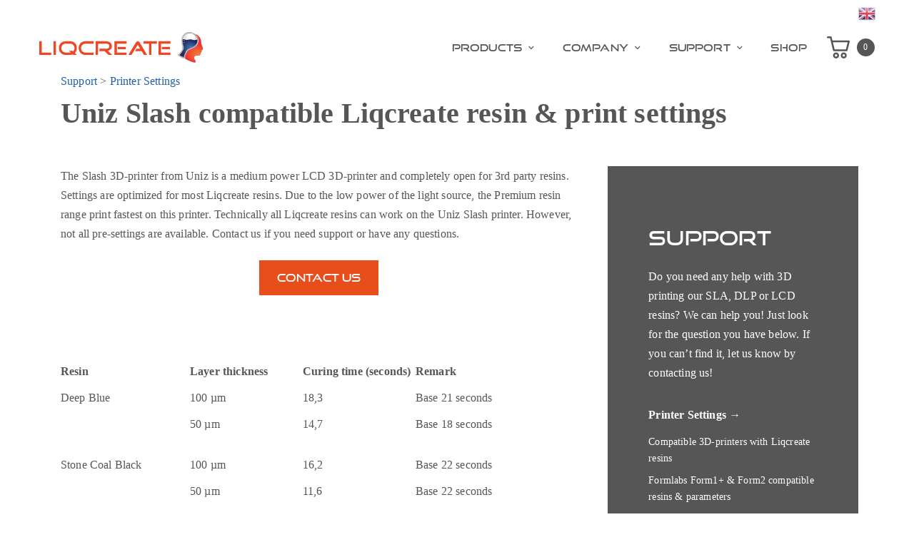

--- FILE ---
content_type: text/html; charset=UTF-8
request_url: https://www.liqcreate.com/supportarticles/printing-settings-resin-uniz-slash7/
body_size: 24626
content:
<!-- This page is cached by the Hummingbird Performance plugin v3.17.0 - https://wordpress.org/plugins/hummingbird-performance/. -->	<!DOCTYPE html>
<html lang="en-US">
	<head>
				<meta charset="UTF-8">
		<meta name="viewport" content="width=device-width, initial-scale=1">
		<title>Uniz Slash 3D-printer settings when using Liqcreate Resins</title>
<meta name='robots' content='max-image-preview:large' />
	<style>img:is([sizes="auto" i], [sizes^="auto," i]) { contain-intrinsic-size: 3000px 1500px }</style>
	<meta name="uri-translation" content="on" /><link rel="alternate" hreflang="en" href="https://www.liqcreate.com/supportarticles/printing-settings-resin-uniz-slash7/" />
<link rel="alternate" hreflang="af" href="https://www.liqcreate.com/af/supportarticles/printing-settings-resin-uniz-slash7/" />
<link rel="alternate" hreflang="sq" href="https://www.liqcreate.com/sq/supportarticles/printing-settings-resin-uniz-slash7/" />
<link rel="alternate" hreflang="ar" href="https://www.liqcreate.com/ar/supportarticles/printing-settings-resin-uniz-slash7/" />
<link rel="alternate" hreflang="az" href="https://www.liqcreate.com/az/supportarticles/printing-settings-resin-uniz-slash7/" />
<link rel="alternate" hreflang="bs" href="https://www.liqcreate.com/bs/supportarticles/printing-settings-resin-uniz-slash7/" />
<link rel="alternate" hreflang="bg" href="https://www.liqcreate.com/bg/supportarticles/printing-settings-resin-uniz-slash7/" />
<link rel="alternate" hreflang="ca" href="https://www.liqcreate.com/ca/supportarticles/printing-settings-resin-uniz-slash7/" />
<link rel="alternate" hreflang="zh-CN" href="https://www.liqcreate.com/zh-CN/supportarticles/printing-settings-resin-uniz-slash7/" />
<link rel="alternate" hreflang="zh-TW" href="https://www.liqcreate.com/zh-TW/supportarticles/printing-settings-resin-uniz-slash7/" />
<link rel="alternate" hreflang="hr" href="https://www.liqcreate.com/hr/supportarticles/printing-settings-resin-uniz-slash7/" />
<link rel="alternate" hreflang="cs" href="https://www.liqcreate.com/cs/supportarticles/printing-settings-resin-uniz-slash7/" />
<link rel="alternate" hreflang="da" href="https://www.liqcreate.com/da/supportarticles/printing-settings-resin-uniz-slash7/" />
<link rel="alternate" hreflang="nl" href="https://www.liqcreate.com/nl/supportarticles/printing-settings-resin-uniz-slash7/" />
<link rel="alternate" hreflang="et" href="https://www.liqcreate.com/et/supportarticles/printing-settings-resin-uniz-slash7/" />
<link rel="alternate" hreflang="tl" href="https://www.liqcreate.com/tl/supportarticles/printing-settings-resin-uniz-slash7/" />
<link rel="alternate" hreflang="fi" href="https://www.liqcreate.com/fi/supportarticles/printing-settings-resin-uniz-slash7/" />
<link rel="alternate" hreflang="fr" href="https://www.liqcreate.com/fr/supportarticles/printing-settings-resin-uniz-slash7/" />
<link rel="alternate" hreflang="ka" href="https://www.liqcreate.com/ka/supportarticles/printing-settings-resin-uniz-slash7/" />
<link rel="alternate" hreflang="de" href="https://www.liqcreate.com/de/supportarticles/printing-settings-resin-uniz-slash7/" />
<link rel="alternate" hreflang="el" href="https://www.liqcreate.com/el/supportarticles/printing-settings-resin-uniz-slash7/" />
<link rel="alternate" hreflang="he" href="https://www.liqcreate.com/iw/supportarticles/printing-settings-resin-uniz-slash7/" />
<link rel="alternate" hreflang="hi" href="https://www.liqcreate.com/hi/supportarticles/printing-settings-resin-uniz-slash7/" />
<link rel="alternate" hreflang="hu" href="https://www.liqcreate.com/hu/supportarticles/printing-settings-resin-uniz-slash7/" />
<link rel="alternate" hreflang="id" href="https://www.liqcreate.com/id/supportarticles/printing-settings-resin-uniz-slash7/" />
<link rel="alternate" hreflang="ga" href="https://www.liqcreate.com/ga/supportarticles/printing-settings-resin-uniz-slash7/" />
<link rel="alternate" hreflang="it" href="https://www.liqcreate.com/it/supportarticles/printing-settings-resin-uniz-slash7/" />
<link rel="alternate" hreflang="ja" href="https://www.liqcreate.com/ja/supportarticles/printing-settings-resin-uniz-slash7/" />
<link rel="alternate" hreflang="jv" href="https://www.liqcreate.com/jw/supportarticles/printing-settings-resin-uniz-slash7/" />
<link rel="alternate" hreflang="ko" href="https://www.liqcreate.com/ko/supportarticles/printing-settings-resin-uniz-slash7/" />
<link rel="alternate" hreflang="ky" href="https://www.liqcreate.com/ky/supportarticles/printing-settings-resin-uniz-slash7/" />
<link rel="alternate" hreflang="la" href="https://www.liqcreate.com/la/supportarticles/printing-settings-resin-uniz-slash7/" />
<link rel="alternate" hreflang="lv" href="https://www.liqcreate.com/lv/supportarticles/printing-settings-resin-uniz-slash7/" />
<link rel="alternate" hreflang="lt" href="https://www.liqcreate.com/lt/supportarticles/printing-settings-resin-uniz-slash7/" />
<link rel="alternate" hreflang="mk" href="https://www.liqcreate.com/mk/supportarticles/printing-settings-resin-uniz-slash7/" />
<link rel="alternate" hreflang="ms" href="https://www.liqcreate.com/ms/supportarticles/printing-settings-resin-uniz-slash7/" />
<link rel="alternate" hreflang="mt" href="https://www.liqcreate.com/mt/supportarticles/printing-settings-resin-uniz-slash7/" />
<link rel="alternate" hreflang="ne" href="https://www.liqcreate.com/ne/supportarticles/printing-settings-resin-uniz-slash7/" />
<link rel="alternate" hreflang="no" href="https://www.liqcreate.com/no/supportarticles/printing-settings-resin-uniz-slash7/" />
<link rel="alternate" hreflang="fa" href="https://www.liqcreate.com/fa/supportarticles/printing-settings-resin-uniz-slash7/" />
<link rel="alternate" hreflang="pl" href="https://www.liqcreate.com/pl/supportarticles/printing-settings-resin-uniz-slash7/" />
<link rel="alternate" hreflang="pt" href="https://www.liqcreate.com/pt/supportarticles/printing-settings-resin-uniz-slash7/" />
<link rel="alternate" hreflang="ro" href="https://www.liqcreate.com/ro/supportarticles/printing-settings-resin-uniz-slash7/" />
<link rel="alternate" hreflang="ru" href="https://www.liqcreate.com/ru/supportarticles/printing-settings-resin-uniz-slash7/" />
<link rel="alternate" hreflang="sr" href="https://www.liqcreate.com/sr/supportarticles/printing-settings-resin-uniz-slash7/" />
<link rel="alternate" hreflang="sk" href="https://www.liqcreate.com/sk/supportarticles/printing-settings-resin-uniz-slash7/" />
<link rel="alternate" hreflang="sl" href="https://www.liqcreate.com/sl/supportarticles/printing-settings-resin-uniz-slash7/" />
<link rel="alternate" hreflang="es" href="https://www.liqcreate.com/es/supportarticles/printing-settings-resin-uniz-slash7/" />
<link rel="alternate" hreflang="sv" href="https://www.liqcreate.com/sv/supportarticles/printing-settings-resin-uniz-slash7/" />
<link rel="alternate" hreflang="th" href="https://www.liqcreate.com/th/supportarticles/printing-settings-resin-uniz-slash7/" />
<link rel="alternate" hreflang="tr" href="https://www.liqcreate.com/tr/supportarticles/printing-settings-resin-uniz-slash7/" />
<link rel="alternate" hreflang="uk" href="https://www.liqcreate.com/uk/supportarticles/printing-settings-resin-uniz-slash7/" />
<link rel="alternate" hreflang="vi" href="https://www.liqcreate.com/vi/supportarticles/printing-settings-resin-uniz-slash7/" />
<link rel="alternate" hreflang="cy" href="https://www.liqcreate.com/cy/supportarticles/printing-settings-resin-uniz-slash7/" />

<!-- Google Tag Manager for WordPress by gtm4wp.com -->
<script data-cfasync="false" data-pagespeed-no-defer>
	var gtm4wp_datalayer_name = "dataLayer";
	var dataLayer = dataLayer || [];
	const gtm4wp_use_sku_instead = 0;
	const gtm4wp_currency = 'EUR';
	const gtm4wp_product_per_impression = 0;
	const gtm4wp_clear_ecommerce = false;
	const gtm4wp_datalayer_max_timeout = 2000;

	const gtm4wp_scrollerscript_debugmode         = false;
	const gtm4wp_scrollerscript_callbacktime      = 100;
	const gtm4wp_scrollerscript_readerlocation    = 150;
	const gtm4wp_scrollerscript_contentelementid  = "content";
	const gtm4wp_scrollerscript_scannertime       = 60;
</script>
<!-- End Google Tag Manager for WordPress by gtm4wp.com --><script>window._wca = window._wca || [];</script>
<link rel='dns-prefetch' href='//stats.wp.com' />
<link href='//hb.wpmucdn.com' rel='preconnect' />
<link rel="alternate" type="application/rss+xml" title="Liqcreate &raquo; Feed" href="https://www.liqcreate.com/feed/" />
<link rel="alternate" type="application/rss+xml" title="Liqcreate &raquo; Comments Feed" href="https://www.liqcreate.com/comments/feed/" />
<link rel='stylesheet' id='wp-block-library-css' href='https://www.liqcreate.com/wp-includes/css/dist/block-library/style.min.css' type='text/css' media='all' />
<style id='classic-theme-styles-inline-css' type='text/css'>
/*! This file is auto-generated */
.wp-block-button__link{color:#fff;background-color:#32373c;border-radius:9999px;box-shadow:none;text-decoration:none;padding:calc(.667em + 2px) calc(1.333em + 2px);font-size:1.125em}.wp-block-file__button{background:#32373c;color:#fff;text-decoration:none}
</style>
<link rel='stylesheet' id='mediaelement-css' href='https://www.liqcreate.com/wp-includes/js/mediaelement/mediaelementplayer-legacy.min.css' type='text/css' media='all' />
<link rel='stylesheet' id='wp-mediaelement-css' href='https://www.liqcreate.com/wp-includes/js/mediaelement/wp-mediaelement.min.css' type='text/css' media='all' />
<style id='jetpack-sharing-buttons-style-inline-css' type='text/css'>
.jetpack-sharing-buttons__services-list{display:flex;flex-direction:row;flex-wrap:wrap;gap:0;list-style-type:none;margin:5px;padding:0}.jetpack-sharing-buttons__services-list.has-small-icon-size{font-size:12px}.jetpack-sharing-buttons__services-list.has-normal-icon-size{font-size:16px}.jetpack-sharing-buttons__services-list.has-large-icon-size{font-size:24px}.jetpack-sharing-buttons__services-list.has-huge-icon-size{font-size:36px}@media print{.jetpack-sharing-buttons__services-list{display:none!important}}.editor-styles-wrapper .wp-block-jetpack-sharing-buttons{gap:0;padding-inline-start:0}ul.jetpack-sharing-buttons__services-list.has-background{padding:1.25em 2.375em}
</style>
<style id='global-styles-inline-css' type='text/css'>
:root{--wp--preset--aspect-ratio--square: 1;--wp--preset--aspect-ratio--4-3: 4/3;--wp--preset--aspect-ratio--3-4: 3/4;--wp--preset--aspect-ratio--3-2: 3/2;--wp--preset--aspect-ratio--2-3: 2/3;--wp--preset--aspect-ratio--16-9: 16/9;--wp--preset--aspect-ratio--9-16: 9/16;--wp--preset--color--black: #000000;--wp--preset--color--cyan-bluish-gray: #abb8c3;--wp--preset--color--white: #ffffff;--wp--preset--color--pale-pink: #f78da7;--wp--preset--color--vivid-red: #cf2e2e;--wp--preset--color--luminous-vivid-orange: #ff6900;--wp--preset--color--luminous-vivid-amber: #fcb900;--wp--preset--color--light-green-cyan: #7bdcb5;--wp--preset--color--vivid-green-cyan: #00d084;--wp--preset--color--pale-cyan-blue: #8ed1fc;--wp--preset--color--vivid-cyan-blue: #0693e3;--wp--preset--color--vivid-purple: #9b51e0;--wp--preset--gradient--vivid-cyan-blue-to-vivid-purple: linear-gradient(135deg,rgba(6,147,227,1) 0%,rgb(155,81,224) 100%);--wp--preset--gradient--light-green-cyan-to-vivid-green-cyan: linear-gradient(135deg,rgb(122,220,180) 0%,rgb(0,208,130) 100%);--wp--preset--gradient--luminous-vivid-amber-to-luminous-vivid-orange: linear-gradient(135deg,rgba(252,185,0,1) 0%,rgba(255,105,0,1) 100%);--wp--preset--gradient--luminous-vivid-orange-to-vivid-red: linear-gradient(135deg,rgba(255,105,0,1) 0%,rgb(207,46,46) 100%);--wp--preset--gradient--very-light-gray-to-cyan-bluish-gray: linear-gradient(135deg,rgb(238,238,238) 0%,rgb(169,184,195) 100%);--wp--preset--gradient--cool-to-warm-spectrum: linear-gradient(135deg,rgb(74,234,220) 0%,rgb(151,120,209) 20%,rgb(207,42,186) 40%,rgb(238,44,130) 60%,rgb(251,105,98) 80%,rgb(254,248,76) 100%);--wp--preset--gradient--blush-light-purple: linear-gradient(135deg,rgb(255,206,236) 0%,rgb(152,150,240) 100%);--wp--preset--gradient--blush-bordeaux: linear-gradient(135deg,rgb(254,205,165) 0%,rgb(254,45,45) 50%,rgb(107,0,62) 100%);--wp--preset--gradient--luminous-dusk: linear-gradient(135deg,rgb(255,203,112) 0%,rgb(199,81,192) 50%,rgb(65,88,208) 100%);--wp--preset--gradient--pale-ocean: linear-gradient(135deg,rgb(255,245,203) 0%,rgb(182,227,212) 50%,rgb(51,167,181) 100%);--wp--preset--gradient--electric-grass: linear-gradient(135deg,rgb(202,248,128) 0%,rgb(113,206,126) 100%);--wp--preset--gradient--midnight: linear-gradient(135deg,rgb(2,3,129) 0%,rgb(40,116,252) 100%);--wp--preset--font-size--small: 13px;--wp--preset--font-size--medium: 20px;--wp--preset--font-size--large: 36px;--wp--preset--font-size--x-large: 42px;--wp--preset--spacing--20: 0.44rem;--wp--preset--spacing--30: 0.67rem;--wp--preset--spacing--40: 1rem;--wp--preset--spacing--50: 1.5rem;--wp--preset--spacing--60: 2.25rem;--wp--preset--spacing--70: 3.38rem;--wp--preset--spacing--80: 5.06rem;--wp--preset--shadow--natural: 6px 6px 9px rgba(0, 0, 0, 0.2);--wp--preset--shadow--deep: 12px 12px 50px rgba(0, 0, 0, 0.4);--wp--preset--shadow--sharp: 6px 6px 0px rgba(0, 0, 0, 0.2);--wp--preset--shadow--outlined: 6px 6px 0px -3px rgba(255, 255, 255, 1), 6px 6px rgba(0, 0, 0, 1);--wp--preset--shadow--crisp: 6px 6px 0px rgba(0, 0, 0, 1);}:where(.is-layout-flex){gap: 0.5em;}:where(.is-layout-grid){gap: 0.5em;}body .is-layout-flex{display: flex;}.is-layout-flex{flex-wrap: wrap;align-items: center;}.is-layout-flex > :is(*, div){margin: 0;}body .is-layout-grid{display: grid;}.is-layout-grid > :is(*, div){margin: 0;}:where(.wp-block-columns.is-layout-flex){gap: 2em;}:where(.wp-block-columns.is-layout-grid){gap: 2em;}:where(.wp-block-post-template.is-layout-flex){gap: 1.25em;}:where(.wp-block-post-template.is-layout-grid){gap: 1.25em;}.has-black-color{color: var(--wp--preset--color--black) !important;}.has-cyan-bluish-gray-color{color: var(--wp--preset--color--cyan-bluish-gray) !important;}.has-white-color{color: var(--wp--preset--color--white) !important;}.has-pale-pink-color{color: var(--wp--preset--color--pale-pink) !important;}.has-vivid-red-color{color: var(--wp--preset--color--vivid-red) !important;}.has-luminous-vivid-orange-color{color: var(--wp--preset--color--luminous-vivid-orange) !important;}.has-luminous-vivid-amber-color{color: var(--wp--preset--color--luminous-vivid-amber) !important;}.has-light-green-cyan-color{color: var(--wp--preset--color--light-green-cyan) !important;}.has-vivid-green-cyan-color{color: var(--wp--preset--color--vivid-green-cyan) !important;}.has-pale-cyan-blue-color{color: var(--wp--preset--color--pale-cyan-blue) !important;}.has-vivid-cyan-blue-color{color: var(--wp--preset--color--vivid-cyan-blue) !important;}.has-vivid-purple-color{color: var(--wp--preset--color--vivid-purple) !important;}.has-black-background-color{background-color: var(--wp--preset--color--black) !important;}.has-cyan-bluish-gray-background-color{background-color: var(--wp--preset--color--cyan-bluish-gray) !important;}.has-white-background-color{background-color: var(--wp--preset--color--white) !important;}.has-pale-pink-background-color{background-color: var(--wp--preset--color--pale-pink) !important;}.has-vivid-red-background-color{background-color: var(--wp--preset--color--vivid-red) !important;}.has-luminous-vivid-orange-background-color{background-color: var(--wp--preset--color--luminous-vivid-orange) !important;}.has-luminous-vivid-amber-background-color{background-color: var(--wp--preset--color--luminous-vivid-amber) !important;}.has-light-green-cyan-background-color{background-color: var(--wp--preset--color--light-green-cyan) !important;}.has-vivid-green-cyan-background-color{background-color: var(--wp--preset--color--vivid-green-cyan) !important;}.has-pale-cyan-blue-background-color{background-color: var(--wp--preset--color--pale-cyan-blue) !important;}.has-vivid-cyan-blue-background-color{background-color: var(--wp--preset--color--vivid-cyan-blue) !important;}.has-vivid-purple-background-color{background-color: var(--wp--preset--color--vivid-purple) !important;}.has-black-border-color{border-color: var(--wp--preset--color--black) !important;}.has-cyan-bluish-gray-border-color{border-color: var(--wp--preset--color--cyan-bluish-gray) !important;}.has-white-border-color{border-color: var(--wp--preset--color--white) !important;}.has-pale-pink-border-color{border-color: var(--wp--preset--color--pale-pink) !important;}.has-vivid-red-border-color{border-color: var(--wp--preset--color--vivid-red) !important;}.has-luminous-vivid-orange-border-color{border-color: var(--wp--preset--color--luminous-vivid-orange) !important;}.has-luminous-vivid-amber-border-color{border-color: var(--wp--preset--color--luminous-vivid-amber) !important;}.has-light-green-cyan-border-color{border-color: var(--wp--preset--color--light-green-cyan) !important;}.has-vivid-green-cyan-border-color{border-color: var(--wp--preset--color--vivid-green-cyan) !important;}.has-pale-cyan-blue-border-color{border-color: var(--wp--preset--color--pale-cyan-blue) !important;}.has-vivid-cyan-blue-border-color{border-color: var(--wp--preset--color--vivid-cyan-blue) !important;}.has-vivid-purple-border-color{border-color: var(--wp--preset--color--vivid-purple) !important;}.has-vivid-cyan-blue-to-vivid-purple-gradient-background{background: var(--wp--preset--gradient--vivid-cyan-blue-to-vivid-purple) !important;}.has-light-green-cyan-to-vivid-green-cyan-gradient-background{background: var(--wp--preset--gradient--light-green-cyan-to-vivid-green-cyan) !important;}.has-luminous-vivid-amber-to-luminous-vivid-orange-gradient-background{background: var(--wp--preset--gradient--luminous-vivid-amber-to-luminous-vivid-orange) !important;}.has-luminous-vivid-orange-to-vivid-red-gradient-background{background: var(--wp--preset--gradient--luminous-vivid-orange-to-vivid-red) !important;}.has-very-light-gray-to-cyan-bluish-gray-gradient-background{background: var(--wp--preset--gradient--very-light-gray-to-cyan-bluish-gray) !important;}.has-cool-to-warm-spectrum-gradient-background{background: var(--wp--preset--gradient--cool-to-warm-spectrum) !important;}.has-blush-light-purple-gradient-background{background: var(--wp--preset--gradient--blush-light-purple) !important;}.has-blush-bordeaux-gradient-background{background: var(--wp--preset--gradient--blush-bordeaux) !important;}.has-luminous-dusk-gradient-background{background: var(--wp--preset--gradient--luminous-dusk) !important;}.has-pale-ocean-gradient-background{background: var(--wp--preset--gradient--pale-ocean) !important;}.has-electric-grass-gradient-background{background: var(--wp--preset--gradient--electric-grass) !important;}.has-midnight-gradient-background{background: var(--wp--preset--gradient--midnight) !important;}.has-small-font-size{font-size: var(--wp--preset--font-size--small) !important;}.has-medium-font-size{font-size: var(--wp--preset--font-size--medium) !important;}.has-large-font-size{font-size: var(--wp--preset--font-size--large) !important;}.has-x-large-font-size{font-size: var(--wp--preset--font-size--x-large) !important;}
:where(.wp-block-post-template.is-layout-flex){gap: 1.25em;}:where(.wp-block-post-template.is-layout-grid){gap: 1.25em;}
:where(.wp-block-columns.is-layout-flex){gap: 2em;}:where(.wp-block-columns.is-layout-grid){gap: 2em;}
:root :where(.wp-block-pullquote){font-size: 1.5em;line-height: 1.6;}
</style>
<link rel='stylesheet' id='geotarget-css' href='https://www.liqcreate.com/wp-content/plugins/geotargeting/public/css/geotarget-public.css' type='text/css' media='all' />
<link rel='stylesheet' id='woocommerce-layout-css' href='https://www.liqcreate.com/wp-content/plugins/woocommerce/assets/css/woocommerce-layout.css' type='text/css' media='all' />
<style id='woocommerce-layout-inline-css' type='text/css'>

	.infinite-scroll .woocommerce-pagination {
		display: none;
	}
</style>
<link rel='stylesheet' id='woocommerce-smallscreen-css' href='https://www.liqcreate.com/wp-content/plugins/woocommerce/assets/css/woocommerce-smallscreen.css' type='text/css' media='only screen and (max-width: 768px)' />
<link rel='stylesheet' id='woocommerce-general-css' href='https://www.liqcreate.com/wp-content/plugins/woocommerce/assets/css/woocommerce.css' type='text/css' media='all' />
<style id='woocommerce-inline-inline-css' type='text/css'>
.woocommerce form .form-row .required { visibility: visible; }
</style>
<link rel='stylesheet' id='brands-styles-css' href='https://www.liqcreate.com/wp-content/plugins/woocommerce/assets/css/brands.css' type='text/css' media='all' />
<link rel='stylesheet' id='xoo-cp-style-css' href='https://www.liqcreate.com/wp-content/plugins/added-to-cart-popup-woocommerce/assets/css/xoo-cp-style.css' type='text/css' media='all' />
<style id='xoo-cp-style-inline-css' type='text/css'>
a.xoo-cp-btn-ch{
				display: none;
			}td.xoo-cp-pqty{
			    min-width: 120px;
			}
			.xoo-cp-container{
				max-width: 650px;
			}
			.xcp-btn{
				background-color: #e84e1b;
				color: #ffffff;
				font-size: 14px;
				border-radius: 0px;
				border: 1px solid #e84e1b;
			}
			.xcp-btn:hover{
				color: #ffffff;
			}
			td.xoo-cp-pimg{
				width: 20%;
			}
			table.xoo-cp-pdetails , table.xoo-cp-pdetails tr{
				border: 0!important;
			}
			table.xoo-cp-pdetails td{
				border-style: solid;
				border-width: 0px;
				border-color: #e84e1b;
			}
</style>
<link rel='stylesheet' id='parent-style-css' href='https://www.liqcreate.com/wp-content/themes/visual-composer-starter/style.css' type='text/css' media='all' />
<link rel='stylesheet' id='visualcomposerstarter-woocommerce-css' href='https://www.liqcreate.com/wp-content/themes/visual-composer-starter/css/woocommerce/woocommerce.min.css' type='text/css' media='all' />
<link rel='stylesheet' id='visualcomposerstarter-font-css' href='https://www.liqcreate.com/wp-content/themes/visual-composer-starter/css/vc-font/visual-composer-starter-font.min.css' type='text/css' media='all' />
<link rel='stylesheet' id='visualcomposerstarter-general-css' href='https://www.liqcreate.com/wp-content/themes/visual-composer-starter/css/styles/style.min.css' type='text/css' media='all' />
<link rel='stylesheet' id='visualcomposerstarter-responsive-css' href='https://www.liqcreate.com/wp-content/themes/visual-composer-starter/css/styles/responsive.min.css' type='text/css' media='all' />
<link rel='stylesheet' id='visualcomposerstarter-style-css' href='https://www.liqcreate.com/wp-content/themes/visual-composer-starter-theme-child/style.css' type='text/css' media='all' />
<style id='visualcomposerstarter-style-inline-css' type='text/css'>

	/*Body fonts and style*/
	body,
	#main-menu ul li ul li,
	.comment-content cite,
	.entry-content cite,
	.visualcomposerstarter legend
	 { font-family: Nunito; }
	 body,
	 .sidebar-widget-area a:hover, .sidebar-widget-area a:focus,
	 .sidebar-widget-area .widget_recent_entries ul li:hover, .sidebar-widget-area .widget_archive ul li:hover, .sidebar-widget-area .widget_categories ul li:hover, .sidebar-widget-area .widget_meta ul li:hover, .sidebar-widget-area .widget_recent_entries ul li:focus, .sidebar-widget-area .widget_archive ul li:focus, .sidebar-widget-area .widget_categories ul li:focus, .sidebar-widget-area .widget_meta ul li:focus { color: #575656; }
	  .comment-content table,
	  .entry-content table { border-color: #575656; }
	  .entry-full-content .entry-author-data .author-biography,
	  .entry-full-content .entry-meta,
	  .nav-links.post-navigation a .meta-nav,
	  .search-results-header h4,
	  .entry-preview .entry-meta li,
	  .entry-preview .entry-meta li a,
	  .entry-content .gallery-caption,
	  .comment-content blockquote,
	  .entry-content blockquote,
	  .wp-caption .wp-caption-text,
	  .comments-area .comment-list .comment-metadata a { color: #777777; }
	  .comments-area .comment-list .comment-metadata a:hover,
	  .comments-area .comment-list .comment-metadata a:focus { border-bottom-color: #777777; }
	  a,
	  .comments-area .comment-list .reply a,
	  .comments-area span.required,
	  .comments-area .comment-subscription-form label:before,
	  .entry-preview .entry-meta li a:hover:before,
	  .entry-preview .entry-meta li a:focus:before,
	  .entry-preview .entry-meta li.entry-meta-category:hover:before,
	  .entry-content p a:hover,
	  .entry-content ol a:hover,
	  .entry-content ul a:hover,
	  .entry-content table a:hover,
	  .entry-content datalist a:hover,
	  .entry-content blockquote a:hover,
	  .entry-content dl a:hover,
	  .entry-content address a:hover,
	  .entry-content p a:focus,
	  .entry-content ol a:focus,
	  .entry-content ul a:focus,
	  .entry-content table a:focus,
	  .entry-content datalist a:focus,
	  .entry-content blockquote a:focus,
	  .entry-content dl a:focus,
	  .entry-content address a:focus,
	  .entry-content ul > li:before,
	  .comment-content p a:hover,
	  .comment-content ol a:hover,
	  .comment-content ul a:hover,
	  .comment-content table a:hover,
	  .comment-content datalist a:hover,
	  .comment-content blockquote a:hover,
	  .comment-content dl a:hover,
	  .comment-content address a:hover,
	  .comment-content p a:focus,
	  .comment-content ol a:focus,
	  .comment-content ul a:focus,
	  .comment-content table a:focus,
	  .comment-content datalist a:focus,
	  .comment-content blockquote a:focus,
	  .comment-content dl a:focus,
	  .comment-content address a:focus,
	  .comment-content ul > li:before,
	  .sidebar-widget-area .widget_recent_entries ul li,
	  .sidebar-widget-area .widget_archive ul li,
	  .sidebar-widget-area .widget_categories ul li,
	  .sidebar-widget-area .widget_meta ul li { color: #225faa; }     
	  .comments-area .comment-list .reply a:hover,
	  .comments-area .comment-list .reply a:focus,
	  .comment-content p a,
	  .comment-content ol a,
	  .comment-content ul a,
	  .comment-content table a,
	  .comment-content datalist a,
	  .comment-content blockquote a,
	  .comment-content dl a,
	  .comment-content address a,
	  .entry-content p a,
	  .entry-content ol a,
	  .entry-content ul a,
	  .entry-content table a,
	  .entry-content datalist a,
	  .entry-content blockquote a,
	  .entry-content dl a,
	  .entry-content address a { border-bottom-color: #225faa; }    
	  .entry-content blockquote, .comment-content { border-left-color: #225faa; }
	  
	  html, #main-menu ul li ul li { font-size: 16px }
	  body, #footer, .footer-widget-area .widget-title { line-height: 1.7; }
	  body {
		letter-spacing: 0.01rem;
		font-weight: 300;
		font-style: normal;
		text-transform: none;
	  }
	  
	  .comment-content address,
	  .comment-content blockquote,
	  .comment-content datalist,
	  .comment-content dl,
	  .comment-content ol,
	  .comment-content p,
	  .comment-content table,
	  .comment-content ul,
	  .entry-content address,
	  .entry-content blockquote,
	  .entry-content datalist,
	  .entry-content dl,
	  .entry-content ol,
	  .entry-content p,
	  .entry-content table,
	  .entry-content ul {
		margin-top: 0;
		margin-bottom: 1.5rem;
	  }
	  
	  /*Buttons font and style*/
	  .comments-area .form-submit input[type=submit],
	  .blue-button { 
			background-color: #e84e1b; 
			color: #ffffff;
			font-family: 0;
			font-size: 16px;
			font-weight: 400;
			font-style: normal;
			letter-spacing: 0.01rem;
			line-height: 1;
			text-transform: none;
			margin-top: 0;
			margin-bottom: 0;
	  }
	  .comments-area .form-submit input[type=submit]:hover,
	  .comments-area .form-submit input[type=submit]:focus,
	  .blue-button:hover, .blue-button:focus, 
	  .entry-content p a.blue-button:hover { 
			background-color: #e87651; 
			color: #ffffff; 
	  }
	  
	  .nav-links.archive-navigation .page-numbers {
	        background-color: #e84e1b; 
			color: #ffffff;
	  }
	  
	  .nav-links.archive-navigation a.page-numbers:hover, 
	  .nav-links.archive-navigation a.page-numbers:focus, 
	  .nav-links.archive-navigation .page-numbers.current {
	        background-color: #e87651; 
			color: #ffffff; 
	  }
	  .visualcomposerstarter #review_form #respond .form-submit .submit
	   {
	  		background-color: #e84e1b; 
			color: #ffffff;
			font-family: 0;
			font-size: 16px;
			font-weight: 400;
			font-style: normal;
			letter-spacing: 0.01rem;
			line-height: 1;
			text-transform: none;
			margin-top: 0;
			margin-bottom: 0;
	  }
	  .visualcomposerstarter #review_form #respond .form-submit .submit:hover,
	  .visualcomposerstarter #review_form #respond .form-submit .submit:focus { 
			background-color: #e87651; 
			color: #ffffff; 
	  }
	
	/*Headers fonts and style*/
	.header-widgetised-area .widget_text,
	 #main-menu > ul > li > a, 
	 .entry-full-content .entry-author-data .author-name, 
	 .nav-links.post-navigation a .post-title, 
	 .comments-area .comment-list .comment-author,
	 .comments-area .comment-list .reply a,
	 .comments-area .comment-form-comment label,
	 .comments-area .comment-form-author label,
	 .comments-area .comment-form-email label,
	 .comments-area .comment-form-url label,
	 .comment-content blockquote,
	 .entry-content blockquote { font-family: Arial, Helvetica, sans-serif; }
	.entry-full-content .entry-author-data .author-name,
	.entry-full-content .entry-meta a,
	.nav-links.post-navigation a .post-title,
	.comments-area .comment-list .comment-author,
	.comments-area .comment-list .comment-author a,
	.search-results-header h4 strong,
	.entry-preview .entry-meta li a:hover,
	.entry-preview .entry-meta li a:focus { color: #575656; }
	
	.entry-full-content .entry-meta a,
	.comments-area .comment-list .comment-author a:hover,
	.comments-area .comment-list .comment-author a:focus,
	.nav-links.post-navigation a .post-title { border-bottom-color: #575656; }

	 
	 h1 {
		color: #575656;
		font-family: Arial, Helvetica, sans-serif;
		font-size: 40px;
		font-weight: 700;
		font-style: normal;
		letter-spacing: 0.01rem;
		line-height: 1.1;
		margin-top: 0;
		margin-bottom: 2.125rem;
		text-transform: none;  
	 }
	 h1 a {color: #575656;}
	 h1 a:hover, h1 a:focus {color: #575656;}
	 h2 {
		color: #575656;
		font-family: 0;
		font-size: 28px;
		font-weight: 400;
		font-style: normal;
		letter-spacing: 0.01rem;
		line-height: 1.1;
		margin-top: 0;
		margin-bottom: 0.625rem;
		text-transform: none;  
	 }
	 h2 a {color: #575656;}
	 h2 a:hover, h2 a:focus {color: #575656;}
	 h3 {
		color: #575656;
		font-family: Nunito;
		font-size: 30px;
		font-weight: 400;
		font-style: normal;
		letter-spacing: 0.01rem;
		line-height: 1.1;
		margin-top: 0;
		margin-bottom: 0.625rem;
		text-transform: none;  
	 }
	 h3 a {color: #575656;}
	 h3 a:hover, h3 a:focus {color: #575656;}
	 h4 {
		color: #333333;
		font-family: Nunito;
		font-size: 26px;
		font-weight: 300;
		font-style: normal;
		letter-spacing: 0.01rem;
		line-height: 1.1;
		margin-top: 0;
		margin-bottom: 0.625rem;
		text-transform: none;  
	 }
	 h4 a {color: #557cbf;}
	 h4 a:hover, h4 a:focus {color: #557cbf;}
	 h5 {
		color: #333333;
		font-family: 0;
		font-size: 22px;
		font-weight: 400;
		font-style: normal;
		letter-spacing: 0.01rem;
		line-height: 1.1;
		margin-top: 0;
		margin-bottom: 0.625rem;
		text-transform: none;  
	 }
	 h5 a {color: #557cbf;}
	 h5 a:hover, h5 a:focus {color: #557cbf;}
	 h6 {
		color: #333333;
		font-family: Nunito;
		font-size: 16px;
		font-weight: 400;
		font-style: normal;
		letter-spacing: 0.01rem;
		line-height: 1.1;
		margin-top: 0;
		margin-bottom: 0.625rem;
		text-transform: none;  
	 }
	 h6 a {color: #557cbf;}
	 h6 a:hover, h6 a:focus {color: #557cbf;}
	
		/*Header and menu area text color*/
		#header { color: #575656 }
		
		@media only screen and (min-width: 768px) {
			body:not(.menu-sandwich) #main-menu ul li,
			body:not(.menu-sandwich) #main-menu ul li a,
			body:not(.menu-sandwich) #main-menu ul li ul li a { color:  #575656 }
		}
		
		/*Header and menu area active text color*/
		#header a:hover {
			color: #000000;
			border-bottom-color: #000000;
		}
		
		@media only screen and (min-width: 768px) {
			body:not(.menu-sandwich) #main-menu ul li a:hover,
			body:not(.menu-sandwich) #main-menu ul li.current-menu-item > a,
			body:not(.menu-sandwich) #main-menu ul li ul li a:focus, body:not(.menu-sandwich) #main-menu ul li ul li a:hover,
			body:not(.menu-sandwich) .sandwich-color-light #main-menu>ul>li.current_page_item>a,
			body:not(.menu-sandwich) .sandwich-color-light #main-menu>ul ul li.current_page_item>a {
				color: #000000;
				border-bottom-color: #000000;
			}
		}
		
		/* Header padding */

		.navbar-wrapper { padding:  15px; }
		
		/*Header and menu area menu hover background color*/
		@media only screen and (min-width: 768px) { body:not(.menu-sandwich) #main-menu ul li ul li:hover > a { background-color: #f8f8f8; } }
		
		/*Footer area background color*/
		#footer { background-color: #000000; }
		.footer-widget-area { background-color: #000000; }
		
		/*Footer area text color*/
		#footer,
		#footer .footer-socials ul li a span {color: #ffffff; }
		
			/* WooCommerce */
			#add_payment_method .cart-collaterals .cart_totals table small,
			.woocommerce-cart .cart-collaterals .cart_totals table small,
			.woocommerce-checkout .cart-collaterals .cart_totals table small,
			.visualcomposerstarter.woocommerce-cart .woocommerce .cart-collaterals .cart_totals .cart-subtotal td,
			.visualcomposerstarter.woocommerce-cart .woocommerce .cart-collaterals .cart_totals .cart-subtotal th,
			.visualcomposerstarter.woocommerce-cart .woocommerce table.cart,
			.visualcomposerstarter.woocommerce .woocommerce-ordering,
			.visualcomposerstarter.woocommerce .woocommerce-result-count,
			.visualcomposerstarter.woocommerce-account .woocommerce-MyAccount-content a.button
			{ font-family: Nunito; }
			.visualcomposerstarter.woocommerce-cart .woocommerce table.cart .product-name a
			{ color: #575656; }
			.visualcomposerstarter .products .added_to_cart {
			  font-family: 0;
			}
			.visualcomposerstarter.woocommerce nav.woocommerce-pagination ul li .page-numbers {
			  background-color: #e84e1b; 
			  color: #ffffff;
			}
			.visualcomposerstarter.woocommerce nav.woocommerce-pagination ul li .page-numbers:hover, 
			.visualcomposerstarter.woocommerce nav.woocommerce-pagination ul li .page-numbers:focus, 
			.visualcomposerstarter.woocommerce nav.woocommerce-pagination ul li .page-numbers.current {
			  background-color: #e87651; 
			  color: #ffffff; 
			}
			.visualcomposerstarter.woocommerce button.button,
			.visualcomposerstarter.woocommerce a.button.product_type_simple,
			.visualcomposerstarter.woocommerce a.button.product_type_grouped,
			.visualcomposerstarter.woocommerce a.button.product_type_variable,
			.visualcomposerstarter.woocommerce a.button.product_type_external,
			.visualcomposerstarter .woocommerce .buttons a.button.wc-forward,
			.visualcomposerstarter .woocommerce #place_order,
			.visualcomposerstarter .woocommerce .button.checkout-button,
			.visualcomposerstarter .woocommerce .button.wc-backward,
			.visualcomposerstarter .woocommerce .track_order .button,
			.visualcomposerstarter .woocommerce .vct-thank-you-footer a,
			.visualcomposerstarter .woocommerce .woocommerce-EditAccountForm .button,
			.visualcomposerstarter .woocommerce .woocommerce-MyAccount-content a.edit,
			.visualcomposerstarter .woocommerce .woocommerce-mini-cart__buttons.buttons a,
			.visualcomposerstarter .woocommerce .woocommerce-orders-table__cell .button,
			.visualcomposerstarter .woocommerce a.button,
			.visualcomposerstarter .woocommerce button.button
			{
			  background-color: #e84e1b; 
			  color: #ffffff;
			  font-family: 0;
			  font-size: 16px;
			  font-weight: 400;
			  font-style: normal;
			  letter-spacing: 0.01rem;
			  line-height: 1;
			  text-transform: none;
			  margin-top: 0;
			  margin-bottom: 0;
			}
			.visualcomposerstarter.woocommerce button.button.alt.disabled {
			  background-color: #e84e1b; 
			  color: #ffffff;
			}
			.visualcomposerstarter.woocommerce a.button:hover,
			.visualcomposerstarter.woocommerce a.button:focus,
			.visualcomposerstarter.woocommerce button.button:hover,
			.visualcomposerstarter.woocommerce button.button:focus,
			.visualcomposerstarter .woocommerce #place_order:hover,
			.visualcomposerstarter .woocommerce .button.checkout-button:hover,
			.visualcomposerstarter .woocommerce .button.wc-backward:hover,
			.visualcomposerstarter .woocommerce .track_order .button:hover,
			.visualcomposerstarter .woocommerce .vct-thank-you-footer a:hover,
			.visualcomposerstarter .woocommerce .woocommerce-EditAccountForm .button:hover,
			.visualcomposerstarter .woocommerce .woocommerce-MyAccount-content a.edit:hover,
			.visualcomposerstarter .woocommerce .woocommerce-mini-cart__buttons.buttons a:hover,
			.visualcomposerstarter .woocommerce .woocommerce-orders-table__cell .button:hover,
			.visualcomposerstarter .woocommerce a.button:hover,
			.visualcomposerstarter .woocommerce #place_order:focus,
			.visualcomposerstarter .woocommerce .button.checkout-button:focus,
			.visualcomposerstarter .woocommerce .button.wc-backward:focus,
			.visualcomposerstarter .woocommerce .track_order .button:focus,
			.visualcomposerstarter .woocommerce .vct-thank-you-footer a:focus,
			.visualcomposerstarter .woocommerce .woocommerce-EditAccountForm .button:focus,
			.visualcomposerstarter .woocommerce .woocommerce-MyAccount-content a.edit:focus,
			.visualcomposerstarter .woocommerce .woocommerce-mini-cart__buttons.buttons a:focus,
			.visualcomposerstarter .woocommerce .woocommerce-orders-table__cell .button:focus,
			.visualcomposerstarter .woocommerce a.button:focus
			{ 
			  background-color: #e87651; 
			  color: #ffffff; 
			}
			
			.visualcomposerstarter.woocommerce ul.products li.product .price,
			.visualcomposerstarter.woocommerce div.product p.price,
			.visualcomposerstarter.woocommerce div.product p.price ins,
			.visualcomposerstarter.woocommerce div.product span.price,
			.visualcomposerstarter.woocommerce div.product span.price ins,
			.visualcomposerstarter.woocommerce.widget .quantity,
			.visualcomposerstarter.woocommerce.widget del,
			.visualcomposerstarter.woocommerce.widget ins,
			.visualcomposerstarter.woocommerce.widget span.woocommerce-Price-amount.amount,
			.visualcomposerstarter.woocommerce p.price ins,
			.visualcomposerstarter.woocommerce p.price,
			.visualcomposerstarter.woocommerce span.price,
			.visualcomposerstarter.woocommerce span.price ins,
			.visualcomposerstarter .woocommerce.widget span.amount,
			.visualcomposerstarter .woocommerce.widget ins {
			  color: #e87651
			}
			
			.visualcomposerstarter.woocommerce span.price del,
			.visualcomposerstarter.woocommerce p.price del,
			.visualcomposerstarter.woocommerce p.price del span,
			.visualcomposerstarter.woocommerce span.price del span,
			.visualcomposerstarter .woocommerce.widget del,
			.visualcomposerstarter .woocommerce.widget del span.amount,
			.visualcomposerstarter.woocommerce ul.products li.product .price del {
			  color: #d5d5d5
			}
			
			.visualcomposerstarter .vct-cart-items-count {
			  background: #575656;
			  color: #fff;
			}
			.visualcomposerstarter .vct-cart-wrapper svg g>g {
			  fill: #575656;
			}
			
			.visualcomposerstarter.woocommerce div.product .entry-categories a,
			.visualcomposerstarter.woocommerce div.product .woocommerce-tabs ul.tabs li a
			{
			  color: #d5d5d5;
			}
			
			.visualcomposerstarter.woocommerce div.product .entry-categories a:hover,
			.visualcomposerstarter.woocommerce-cart .woocommerce table.cart .product-name a:hover,
			.visualcomposerstarter.woocommerce div.product .woocommerce-tabs ul.tabs li a:hover,
			.visualcomposerstarter.woocommerce div.product .entry-categories a:focus,
			.visualcomposerstarter.woocommerce-cart .woocommerce table.cart .product-name a:focus,
			.visualcomposerstarter.woocommerce div.product .woocommerce-tabs ul.tabs li a:focus,
			{
			  color: #225faa;
			}
			
			.visualcomposerstarter.woocommerce div.product .woocommerce-tabs ul.tabs li.active a
			{
			  color: #225faa;
			}
			.visualcomposerstarter.woocommerce div.product .woocommerce-tabs ul.tabs li.active a:before
			{
			  background: #225faa;
			}
			
			.woocommerce button.button[name="update_cart"],
		    .button[name="apply_coupon"],
		    .vct-checkout-button,
		    .woocommerce button.button:disabled, 
		    .woocommerce button.button:disabled[disabled]
			{
			  color: #4e4e4e;
			}
			
			.visualcomposerstarter .woocommerce.widget.widget_price_filter .ui-slider .ui-slider-handle,
			.visualcomposerstarter .woocommerce.widget.widget_price_filter .ui-slider .ui-slider-range
			{
			  background-color: #225faa;
			}
			
			.visualcomposerstarter .woocommerce.widget li a
			{
			  color: #000;
			}
			
			.visualcomposerstarter .woocommerce.widget li a:hover,
			.visualcomposerstarter .woocommerce.widget li a:focus
			{
			  color: #225faa;
			}
			
			.visualcomposerstarter.woocommerce-cart .woocommerce table.cart a.remove:before,
			.visualcomposerstarter .woocommerce.widget .cart_list li a.remove:before,
			.visualcomposerstarter.woocommerce-cart .woocommerce table.cart a.remove:after,
			.visualcomposerstarter .woocommerce.widget .cart_list li a.remove:after
			{
			  background-color: #d5d5d5;
			}
			
</style>
<link rel='stylesheet' id='mollie-applepaydirect-css' href='https://www.liqcreate.com/wp-content/plugins/mollie-payments-for-woocommerce/public/css/mollie-applepaydirect.min.css' type='text/css' media='screen' />
<link rel='stylesheet' id='js_composer_front-css' href='//www.liqcreate.com/wp-content/uploads/js_composer/js_composer_front_custom.css' type='text/css' media='all' />
<link rel='stylesheet' id='js_composer_custom_css-css' href='//www.liqcreate.com/wp-content/uploads/js_composer/custom.css' type='text/css' media='all' />
<script type="text/javascript" src="https://www.liqcreate.com/wp-includes/js/jquery/jquery.min.js" id="jquery-core-js"></script>
<script type="text/javascript" src="https://www.liqcreate.com/wp-includes/js/jquery/jquery-migrate.min.js" id="jquery-migrate-js"></script>
<script type="text/javascript" src="https://www.liqcreate.com/wp-content/plugins/geotargeting/public/js/geotarget-public.js" id="geotarget-js"></script>
<script type="text/javascript" src="https://www.liqcreate.com/wp-content/plugins/geotargeting/public/js/ddslick.js" id="geot-slick-js"></script>
<script type="text/javascript" src="https://www.liqcreate.com/wp-content/plugins/woocommerce/assets/js/jquery-blockui/jquery.blockUI.min.js" id="jquery-blockui-js" data-wp-strategy="defer"></script>
<script type="text/javascript" id="wc-add-to-cart-js-extra">
/* <![CDATA[ */
var wc_add_to_cart_params = {"ajax_url":"\/wp-admin\/admin-ajax.php","wc_ajax_url":"\/?wc-ajax=%%endpoint%%","i18n_view_cart":"View cart","cart_url":"https:\/\/www.liqcreate.com\/cart\/","is_cart":"","cart_redirect_after_add":"no","gt_translate_keys":["i18n_view_cart",{"key":"cart_url","format":"url"}]};
/* ]]> */
</script>
<script type="text/javascript" src="https://www.liqcreate.com/wp-content/plugins/woocommerce/assets/js/frontend/add-to-cart.min.js" id="wc-add-to-cart-js" data-wp-strategy="defer"></script>
<script type="text/javascript" src="https://www.liqcreate.com/wp-content/plugins/woocommerce/assets/js/js-cookie/js.cookie.min.js" id="js-cookie-js" defer="defer" data-wp-strategy="defer"></script>
<script type="text/javascript" id="woocommerce-js-extra">
/* <![CDATA[ */
var woocommerce_params = {"ajax_url":"\/wp-admin\/admin-ajax.php","wc_ajax_url":"\/?wc-ajax=%%endpoint%%","i18n_password_show":"Show password","i18n_password_hide":"Hide password"};
/* ]]> */
</script>
<script type="text/javascript" src="https://www.liqcreate.com/wp-content/plugins/woocommerce/assets/js/frontend/woocommerce.min.js" id="woocommerce-js" defer="defer" data-wp-strategy="defer"></script>
<script type="text/javascript" src="https://www.liqcreate.com/wp-content/plugins/duracelltomi-google-tag-manager/dist/js/analytics-talk-content-tracking.js" id="gtm4wp-scroll-tracking-js"></script>
<script type="text/javascript" src="https://www.liqcreate.com/wp-content/plugins/js_composer/assets/js/vendors/woocommerce-add-to-cart.js" id="vc_woocommerce-add-to-cart-js-js"></script>
<script type="text/javascript" src="https://stats.wp.com/s-202605.js" id="woocommerce-analytics-js" defer="defer" data-wp-strategy="defer"></script>
<link rel="https://api.w.org/" href="https://www.liqcreate.com/wp-json/" /><link rel="alternate" title="JSON" type="application/json" href="https://www.liqcreate.com/wp-json/wp/v2/supportarticles/654" /><link rel="EditURI" type="application/rsd+xml" title="RSD" href="https://www.liqcreate.com/xmlrpc.php?rsd" />
<meta name="generator" content="WordPress 6.8.3" />
<meta name="generator" content="WooCommerce 10.2.3" />
<link rel='shortlink' href='https://www.liqcreate.com/?p=654' />
<link rel="alternate" title="oEmbed (JSON)" type="application/json+oembed" href="https://www.liqcreate.com/wp-json/oembed/1.0/embed?url=https%3A%2F%2Fwww.liqcreate.com%2Fsupportarticles%2Fprinting-settings-resin-uniz-slash7%2F" />
<link rel="alternate" title="oEmbed (XML)" type="text/xml+oembed" href="https://www.liqcreate.com/wp-json/oembed/1.0/embed?url=https%3A%2F%2Fwww.liqcreate.com%2Fsupportarticles%2Fprinting-settings-resin-uniz-slash7%2F&#038;format=xml" />
<meta name="cdp-version" content="1.5.0" />
<!-- This website runs the Product Feed PRO for WooCommerce by AdTribes.io plugin - version woocommercesea_option_installed_version -->
	<style>img#wpstats{display:none}</style>
		
<!-- Google Tag Manager for WordPress by gtm4wp.com -->
<!-- GTM Container placement set to manual -->
<script data-cfasync="false" data-pagespeed-no-defer>
	var dataLayer_content = {"pagePostType":"supportarticles","pagePostType2":"single-supportarticles","pagePostAuthor":"Liqcreate","customerTotalOrders":0,"customerTotalOrderValue":0,"customerFirstName":"","customerLastName":"","customerBillingFirstName":"","customerBillingLastName":"","customerBillingCompany":"","customerBillingAddress1":"","customerBillingAddress2":"","customerBillingCity":"","customerBillingState":"","customerBillingPostcode":"","customerBillingCountry":"","customerBillingEmail":"","customerBillingEmailHash":"","customerBillingPhone":"","customerShippingFirstName":"","customerShippingLastName":"","customerShippingCompany":"","customerShippingAddress1":"","customerShippingAddress2":"","customerShippingCity":"","customerShippingState":"","customerShippingPostcode":"","customerShippingCountry":"","cartContent":{"totals":{"applied_coupons":[],"discount_total":0,"subtotal":0,"total":0},"items":[]}};
	dataLayer.push( dataLayer_content );
</script>
<script data-cfasync="false" data-pagespeed-no-defer>
(function(w,d,s,l,i){w[l]=w[l]||[];w[l].push({'gtm.start':
new Date().getTime(),event:'gtm.js'});var f=d.getElementsByTagName(s)[0],
j=d.createElement(s),dl=l!='dataLayer'?'&l='+l:'';j.async=true;j.src=
'//www.googletagmanager.com/gtm.js?id='+i+dl;f.parentNode.insertBefore(j,f);
})(window,document,'script','dataLayer','GTM-WTZWM62');
</script>
<!-- End Google Tag Manager for WordPress by gtm4wp.com -->	<noscript><style>.woocommerce-product-gallery{ opacity: 1 !important; }</style></noscript>
	<!-- SEO meta tags powered by SmartCrawl https://wpmudev.com/project/smartcrawl-wordpress-seo/ -->
<link rel="canonical" href="https://www.liqcreate.com/supportarticles/printing-settings-resin-uniz-slash7/" />
<meta name="description" content="Liqcreate Resin compatible with Uniz Slash 3Dprinter. Find the printer settings for Liqcreate resin on the Uniz Slash 7 resin 3dprinter." />
<script type="application/ld+json">{"@context":"https:\/\/schema.org","@graph":[{"@type":"Organization","@id":"https:\/\/www.liqcreate.com\/#schema-publishing-organization","url":"https:\/\/www.liqcreate.com","name":"Liqcreate"},{"@type":"WebSite","@id":"https:\/\/www.liqcreate.com\/#schema-website","url":"https:\/\/www.liqcreate.com","name":"Liqcreate","encoding":"UTF-8","potentialAction":{"@type":"SearchAction","target":"https:\/\/www.liqcreate.com\/search\/{search_term_string}\/","query-input":"required name=search_term_string"}},{"@type":"BreadcrumbList","@id":"https:\/\/www.liqcreate.com\/supportarticles\/printing-settings-resin-uniz-slash7?page&supportarticles=printing-settings-resin-uniz-slash7&post_type=supportarticles&name=printing-settings-resin-uniz-slash7\/#breadcrumb","itemListElement":[{"@type":"ListItem","position":1,"name":"Home","item":"https:\/\/www.liqcreate.com"},{"@type":"ListItem","position":2,"name":"Uniz Slash compatible Liqcreate resin &#038; print settings"}]},{"@type":"Person","@id":"https:\/\/www.liqcreate.com\/author\/user\/#schema-author","name":"Bart van der Meeren","url":"https:\/\/www.liqcreate.com\/author\/user\/"},{"@type":"WebPage","@id":"https:\/\/www.liqcreate.com\/supportarticles\/printing-settings-resin-uniz-slash7\/#schema-webpage","isPartOf":{"@id":"https:\/\/www.liqcreate.com\/#schema-website"},"publisher":{"@id":"https:\/\/www.liqcreate.com\/#schema-publishing-organization"},"url":"https:\/\/www.liqcreate.com\/supportarticles\/printing-settings-resin-uniz-slash7\/"},{"@type":"Article","mainEntityOfPage":{"@id":"https:\/\/www.liqcreate.com\/supportarticles\/printing-settings-resin-uniz-slash7\/#schema-webpage"},"author":{"@id":"https:\/\/www.liqcreate.com\/author\/user\/#schema-author"},"publisher":{"@id":"https:\/\/www.liqcreate.com\/#schema-publishing-organization"},"dateModified":"2024-08-26T13:32:06","datePublished":"2019-04-11T11:12:13","headline":"Uniz Slash 3D-printer settings when using Liqcreate Resins","description":"Liqcreate Resin compatible with Uniz Slash 3Dprinter. Find the printer settings for Liqcreate resin on the Uniz Slash 7 resin 3dprinter.","name":"Uniz Slash compatible Liqcreate resin &#038; print settings"}]}</script>
<!-- /SEO -->
<meta name="generator" content="Powered by WPBakery Page Builder - drag and drop page builder for WordPress."/>
<style type="text/css" id="branda-admin-bar-logo">
body #wpadminbar #wp-admin-bar-wp-logo > .ab-item {
	background-image: url(https://www.liqcreate.com/wp-content/uploads/2021/08/seal.png);
	background-repeat: no-repeat;
	background-position: 50%;
	background-size: 80%;
}
body #wpadminbar #wp-admin-bar-wp-logo > .ab-item .ab-icon:before {
	content: " ";
}
</style>
<style type="text/css">.broken_link, a.broken_link {
	text-decoration: line-through;
}</style>		<style type="text/css" id="wp-custom-css">
			/* Basic */
.content-wrapper {
    padding: 0px 15px 1px 15px;
}
.main-content {
    padding-bottom: 0;
}
li:before {
    display: none;
}
h2{
	margin-bottom:26px;
}
.crop5{
	padding:0 5% !important;
}
table.icons{
	max-width:500px;
	min-width:235px;
}
table.icons>tbody>tr>td {
  border: 0 solid #555 !important;
}
table.icons td {
    height: 70px;
    width: 100px;
		vertical-align: top;
}
:focus{
	outline:unset;	
}
.blueorangeline {
    height: 9px;
}

@media only screen and (min-width: 768px){
	body:not(.menu-sandwich) #main-menu>ul>li a {
    padding: .55em 2em;
}
.visualcomposerstarter:not(.menu-sandwich) .vct-cart-wrapper a {
    height: 43px;
	}
}
@media only screen and (max-width: 768px){
section.related.products {
    display: none;
	}}

.vct-visible {
    display: none !important;
}

/* Menu */

#main-menu>ul>li>a{
	font-family:'Good Times RG';
	font-size:14px;
}
#main-menu>ul>li>.dropdown-toggle {
    padding: 10px 0 10px 0;
}
@media only screen and (min-width: 768px){
body:not(.menu-sandwich) #main-menu>ul>li.menu-item-has-children>a:before {
	top: 1em!important;}

div#shoppingwidget {
    top: 60px;
    position: absolute;
    right: 50px;
    background-color: #fff;
    padding: 20px;
	-webkit-box-shadow: 1px 1px 4px 0 rgb(39, 39, 39);
    -moz-box-shadow: 1px 1px 4px 0 rgb(39, 39, 39);
    box-shadow: 1px 1px 4px 0 rgb(39, 39, 39);
}
#shoppingwidget ul li a {
    height: 20px;
}
}
@media only screen and (max-width: 768px){
	div#shoppingwidget{
		display:none !important
	}
}
/*Footer*/
.row.logoshow a:hover {
    border-bottom: none !important;
}
.footer-widget-area ul{
	list-style:none;
	padding:20px 0;
}
#footer li ul.sub-menu li {
    font-weight: 300;
	font-family:"Nunito";
}
#footer li.menu-item-has-children {
    font-family:"Good Times RG";
}

/* Buttons */
a.woocommerce-Button.button {
    width: fit-content !important;
}
a.button {
    font-family: 'Good Times RG' !important;
		padding: 15px 20px !important;
}
a.liqcreatebutton {
    background-attachment: scroll;
    background-clip: border-box;
    border: none;
    color: #fff;
    cursor: pointer;
    font-family: "Good Times RG";
    font-size: 15px;
    font-style: normal;
    font-weight: 400;
    margin: 0;
    display: inline-block;
    overflow-wrap: unset;
    overflow: hidden;
    padding-bottom: 1em;
    height: auto;
    padding-left: 25px;
    padding-right: 25px;
    padding-top: 1em;
    text-align: center;
    position: relative;
    min-width: fit-content !important;
    text-decoration: none;
    transition-delay: 0s , 0s , 0s;
    transition-duration: .4s , .4s , .4s;
    transition-property: border-bottom , color , background-color;
    transition-timing-function: ease , ease , ease;
}
a.liqcreatebutton.orange{
	background-color: rgb(232, 78, 27);
	color:#fff;
	border-color:rgb(232, 78, 27);
}
a.liqcreatebutton.orange:hover{
	background-color: #f7784d;
	color:#fff;
}
a.liqcreatebutton.blue{
	color:#fff;
	background-color: #225FAA;
}
a.liqcreatebutton.blue:hover{
	color:#fff;
	background-color: #5682B8;
}
.visualcomposerstarter.woocommerce button.button, .visualcomposerstarter.woocommerce a.button.product_type_simple, .visualcomposerstarter.woocommerce a.button.product_type_grouped, .visualcomposerstarter.woocommerce a.button.product_type_variable, .visualcomposerstarter.woocommerce a.button.product_type_external, .visualcomposerstarter .woocommerce .buttons a.button.wc-forward, .visualcomposerstarter .woocommerce #place_order, .visualcomposerstarter .woocommerce .button.checkout-button, .visualcomposerstarter .woocommerce .button.wc-backward, .visualcomposerstarter .woocommerce .track_order .button, .visualcomposerstarter .woocommerce .vct-thank-you-footer a, .visualcomposerstarter .woocommerce .woocommerce-EditAccountForm .button, .visualcomposerstarter .woocommerce .woocommerce-MyAccount-content a.edit, .visualcomposerstarter .woocommerce .woocommerce-mini-cart__buttons.buttons a, .visualcomposerstarter .woocommerce .woocommerce-orders-table__cell .button, .visualcomposerstarter .woocommerce a.button, .visualcomposerstarter .woocommerce button.button, .visualcomposerstarter #review_form #respond .form-submit .submit{
	font-family:"Good Times RG";
	font-size:12px;
}
.xoo-cp-btns a {
    font-size: 12px;
}
.xoo-cp-btns a:hover {
	text-decoration:none;
}
.xoo-cp-btns {
    font-family: 'Good Times RG';
}
/* Previous order details */
.vct-order-details-container .woocommerce-Price-amount:after {
    display: block;
    content: '';
}

/* WooCommerce Shop Styling*/
.woocommerce-notices-wrapper {
    width: 100%;
}
span.woocommerce-Price-amount {
    font-family: "Good Times RG";
		margin: 0 5px;
}

.woocommerce-tabs a {
    font-family: "Good Times RG";
		font-size:14px;
}

.visualcomposerstarter .quantity .qty{
	border:unset;	
}
.visualcomposerstarter.woocommerce-cart .woocommerce table.cart .quantity .qty {
    width: 100px;
    height: 50px;
    padding: 10px 30px 10px 30px;
		color: #575656;		
}
.visualcomposerstarter.woocommerce-cart .woocommerce table.cart .vct-input-qty-control-add {
    top: 23px;
}
.visualcomposerstarter.woocommerce-cart .woocommerce table.cart .vct-input-qty-control-remove {
    top: 23px;
}

.visualcomposerstarter .vct-input-qty .vct-input-qty-control-add {
    top: 27px;
}

.visualcomposerstarter .vct-input-qty .vct-input-qty-control-add {
      background: #d5d5d5;
      height: 5px;
      position: relative;
      width: 19px;
    }
   
.visualcomposerstarter .vct-input-qty .vct-input-qty-control-add:after {
      background: #d5d5d5;
      content: "";
      height: 19px;
      left: 2px;
      position: absolute;
      top: -7px;
      width: 5px;
    }

.visualcomposerstarter .vct-input-qty .vct-input-qty-control-remove {
    top: 27px;
    background: #d5d5d5;
    height: 5px;
    position: relative;
    width: 19px;
}

.visualcomposerstarter .vct-input-qty .vct-input-qty-control-add {
    content: '';
    position: absolute;
    right: 10px;
    cursor: pointer;
}
.visualcomposerstarter .vct-input-qty .vct-input-qty-control-remove {
    content: '';
    position: absolute;
    cursor: pointer;
    left: 10px;
    right: unset;
}
.visualcomposerstarter .quantity .qty{
	padding:20px 30px;
	font-weight:900;
	color: #d5d5d5;
	text-align:center;
}
.woocommerce-notices-wrapper a.button {
    width: fit-content !important;
    font-size: 12px !important;
}
a.added_to_cart{

	font-family:'Good Times RG' !important;
	font-size: 12px !important;
}
h2.woocommerce-loop-product__title {
    text-align: center;
}
table.variations{
	margin: 15px auto 0;
}
.woocommerce ul.products li.product .button {
    margin: 0 auto;
    display: block;
}
.woocommerce div.product div.summary {
    margin-top: 3em;
}
.product_meta, .reset_variations{
	display:none !important;
}
.visualcomposerstarter form.cart .variations select{
	width:unset;
}
ul.products.columns-3 .woocommerce-variation-price {
    width: 100%;
    display: block;
    float: left;
		text-align:center;
		padding-bottom:10px;
}
td.product-thumbnail a {
    border: none !important;
}
form.woocommerce-cart-form {
    margin-top: 50px;
}
.visualcomposerstarter.woocommerce-cart .woocommerce .cart-collaterals {
		flex:unset;
    margin-bottom: 50px;
}
.woocommerce .cart-collaterals .cross-sells, .woocommerce-page .cart-collaterals .cross-sells {
    width: 100%;
    padding:30px 40px 0;
}

.visualcomposerstarter .woocommerce button.button:hover{
	background-color:#e87651;
	color:#fff;
}
.visualcomposerstarter .woocommerce .button[name=apply_coupon], .visualcomposerstarter .woocommerce .button[name=update_cart], .visualcomposerstarter .woocommerce .vct-checkout-button {
    border-radius: 0;
    background: 0 0;
    padding: 15px 68px;
    text-transform: uppercase;
    float: right;
    font-size: 12px;
    -webkit-transition: opacity .2s ease-in-out;
    -o-transition: opacity .2s ease-in-out;
    transition: opacity .2s ease-in-out;
    background-color: #e84e1b;
    border: none;
    color: #fff;
}
.visualcomposerstarter .woocommerce .button[name=apply_coupon]:disabled, .visualcomposerstarter .woocommerce .button[name=apply_coupon]:disabled[disabled], .visualcomposerstarter .woocommerce .button[name=update_cart]:disabled, .visualcomposerstarter .woocommerce .button[name=update_cart]:disabled[disabled], .visualcomposerstarter .woocommerce .vct-checkout-button:disabled, .visualcomposerstarter .woocommerce .vct-checkout-button:disabled[disabled] {
    padding: 15px 68px;
    background-color: #ebe9eb;
}
.woocommerce div.product form.cart .button {
    font-size: 14px !important;
}
.woofc-item-inner span.vct-input-qty-control.vct-input-qty-control-add, .woofc-item-inner span.vct-input-qty-control.vct-input-qty-control-remove {
    display: none;
}
.sidebar-widget-area {
    margin-top: 70px;
}
ul.product-categories li:before{
	display:none;
}
ul.product-categories li{
	padding-left:0 !important; 
}
.price_slider_wrapper:before {
    content: 'Price';
    font-size: 22px;
    font-family: "Nunito";
    font-weight: 500;
}
.woocommerce .widget_price_filter .ui-slider{
	margin-top:10px;
}
.woocommerce .widget_price_filter .ui-slider .ui-slider-handle {
    height: 1em !important;
    top: -0.3em !important;
}

.price_slider_amount button.button {
    padding: 10px 30px !important;
    width: 120px !important;
    font-size: 11px !important;
}
h2.woocommerce-loop-product__title {
    font-size: 16px !important;
}

.visualcomposerstarter.woocommerce div.product .woocommerce-tabs ul.tabs li a{
	color:#575656;
}
.woocommerce .products .star-rating {
    margin: 0 auto .5em;
}
.visualcomposerstarter div.product form.cart div.quantity {
    margin: 0;
}

.woocommerce-Tabs-panel>h2 {
    display: none;
}

span.price{text-align:center;}
/* Printer table */
.printercompat th{
	border:none !important;
}
.printercompat td, .printercompat tr {
	border-right:none !important;
	border-left:none !important;
}

.polymerprop caption {
    background-color: #e84e1b;
    color: #fff;
    font-weight: 700;
    padding: 10px;
}

.polymerprop th,.polymerprop td, .printercompat tr {
	border-right:none !important;
	border-left:none !important;
}
/* WooCommerce Checkout */
.visualcomposerstarter .woocommerce-info, .visualcomposerstarter.woocommerce .woocommerce-info {
    background: #225faa;
		color:#fff;
}
.visualcomposerstarter .woocommerce-ordering .orderby {
    width: 200px;
    border: 0;
		text-decoration:underline;
}
p.cart-empty {
    padding-top: 240px;
}
p.return-to-shop {
    padding-bottom: 250px;
}
ul#shipping_method li:before {
    display: none;
}
.visualcomposerstarter .woocommerce form.checkout .form-row {
    -ms-flex-preferred-size: 100%;
    flex-basis: 45%;
}
.woocommerce-billing-fields__field-wrapper {
    margin-bottom: 30px;
}
#menu-cart-menu li {
    display: inline;
    margin-right: 15px;
    font-weight: 700;
}
#menu-cart-menu li a{
	color:#e87651;
	border-bottom-color:#e87651;
}
.woocommerce-account .woocommerce-MyAccount-content {
    margin-bottom: 250px;
}
.visualcomposerstarter .woocommerce form.checkout #payment ul.payment_methods li .input-radio {
    display: inline;
}
.visualcomposerstarter .woocommerce form.checkout .payment_methods label {
    cursor: pointer;
    display: inline;
}
/* Support page */
.supportcats h3{
    font-size:22px;
}
.widget.widget_nav_menu li:before {
    display: none;
}
.widget.widget_nav_menu li {
    padding: 0;
		margin-bottom:8px;
    width: 100%;
    font-size: 14px;
}
.widget.widget_nav_menu li a{
    color:#575656;
		border-bottom-color:#575656;
}
.supportitemmenu a, .supportitemmenu h2 {
    color: #FFF !important;
}

.sidebarsupport {
    margin-top: 55px;
    padding: 10px;
    float: right;
}
h1.entry-title.support {
    font-family: Nunito !important;
}
.archive.support h2 {
    font-family: nunito !important;
    font-size: 32px;
}

/* Testimonials */
.content-card{
	background:#fff;
	box-shadow: 0 0 30px 0 rgb(0 0 0 / 15%);
	border-radius:5px;
	min-height: fit-content;
	margin:5px;
	border:1px solid #eaeaea;
	transition-duration: 0.3s;
}
.content-card:hover{
	box-shadow: 0 0 30px 0 rgb(0 0 0 / 4%);
	
}
.card-image {
	max-height:200px;
	display:inline-block;
  overflow: hidden;
	margin:0;
	width:100%;
	background: #fff;
}
.card-image:after{
	  content: '';
    position: absolute;
    height: 200px;
    background: linear-gradient(
0deg
, rgba(0,0,0,0.4) 0%, rgba(0,0,0,0.2) 35%, rgba(0,0,0,0) 100%);
    width: 100%;
    left: 0;
    top: 0;
    opacity: 1;
}
.card-image img{
	width:100%;
	height:100%;
	opacity:0.6;
}
.card-title h2 {
	display:inline-block;
  overflow: hidden;
  font-size: 20px;
  line-height: 35px;
	padding:0 20px 15px;
	border-bottom:1px solid #f8f8f8;
}
.card-content {
	font-size: 14px;
	display:inline-block;
	padding:0 20px;
}


/* Search */

.search-form label .search-field{
	max-width:100%;
}
.search-form {
    max-width: 100%;
}
.vc_wp_search.wpb_content_element {
    margin-left: auto;
    margin-right: auto;
    width: 100%;
}
.sidebarsupport li {
  list-style: none;
	margin-bottom:30px;
	
}
.sidebarsupport ul{
	padding-left:0;
}

/*Shop */
.product_title.entry-title{
	font-size:32px;
	line-height:1.3;
}
.entry-categories{
	visibility:hidden;
}
.visualcomposerstarter .products .added_to_cart{
display:none;
}

.xoo-cp-added, .xoo-cp-adding{
	display:none;
}
.entry-content table tr td{
	border:none;
	padding:10px 0 0;
}
.woocommerce ul.products li.product .price{
	color:#000;
	margin-top:24px;
}

li#tab-title-additional_information {
    display: none;
}
h2.vct-thank-you-title i {
    font-size: 14px;
}
.woocommerce-review__dash, .woocommerce-review__published-date {
    display: none;
}
.discountbar {
    min-height: 40px;
    width: 100%;
    display: block;
    position: relative;
    z-index: 1000;
    background-color: #e84e1b;
    text-align: center;
    color: #fff;
    font-size: 12px;
    padding: 10px;
}
.small, small {
    font-size: 14px;
}

@media only screen and (max-width: 768px){
.visualcomposerstarter.woocommerce .woocommerce-page ul.products li.product, .visualcomposerstarter.woocommerce ul.products li.product {
    width: auto;
	}}

.cookiebutton {
    margin-bottom: -10px !important;
    font-size: 12px !important;
    border-radius: 0;
    padding: 2px 10px !important;
}
.cookiebutton.cn-more-info {
    background: #225faa !important;
		
}
.checkout_coupon{display:block!important;}		</style>
		<style type="text/css" data-type="vc_shortcodes-custom-css">.vc_custom_1554972978904{padding-top: 50px !important;padding-right: 50px !important;padding-bottom: 50px !important;padding-left: 50px !important;background-color: #575656 !important;}.vc_custom_1550221268153{margin-bottom: 15px !important;}</style><noscript><style> .wpb_animate_when_almost_visible { opacity: 1; }</style></noscript><!-- Favicons -->		
<link rel="apple-touch-icon" sizes="180x180" href="/apple-touch-icon.png">
<link rel="icon" type="image/png" sizes="32x32" href="/favicon-32x32.png">
<link rel="icon" type="image/png" sizes="16x16" href="/favicon-16x16.png">
<link rel="manifest" href="/site.webmanifest">
<link rel="mask-icon" href="/safari-pinned-tab.svg" color="#5bbad5">
<meta name="msapplication-TileColor" content="#ffffff">
<meta name="theme-color" content="#ffffff">
<!-- End Favicons -->	
	</head>
<body class="wp-singular supportarticles-template-default single single-supportarticles postid-654 wp-custom-logo wp-theme-visual-composer-starter wp-child-theme-visual-composer-starter-theme-child theme-visual-composer-starter woocommerce-no-js visualcomposerstarter navbar-no-background header-full-width wpb-js-composer js-comp-ver-6.10.0 vc_responsive">
	
<!-- GTM Container placement set to manual -->
<!-- Google Tag Manager (noscript) -->
				<noscript><iframe src="https://www.googletagmanager.com/ns.html?id=GTM-WTZWM62" height="0" width="0" style="display:none;visibility:hidden" aria-hidden="true"></iframe></noscript>
<!-- End Google Tag Manager (noscript) -->
	
	<script>
  function show(id) {
    document.getElementById(id).style.display = "block";
  }
  function hide(id) {
    document.getElementById(id).style.display = "none";
  }
</script>
	<header id="header">
		<!--- <div class="discountbar"><b>Order 2 bottles, get 1 bottle Stone Coal Black or Deep Blue FREE - <u><a style="color:#fff;" href="https://www.liqcreate.com/shop?utm_source=onsite&amp;utm_medium=promobar&amp;utm_campaign=freebottle">Order now!</a></u></b></div> --->
		<nav class="navbar">
			<div class="container-fluid">
				<div class="navbar-wrapper clearfix">
					<div class="navbar-header">
						<div class="navbar-brand">
							<a href="https://www.liqcreate.com/" class="custom-logo-link" rel="home"><img src="https://www.liqcreate.com/wp-content/uploads/2019/02/Liqcreate-logo-vector.svg" class="custom-logo" alt="Liqcreate 3Dprinting resin 3d-printing photopolymer jewelry dental engineering tough" decoding="async" /></a>
						</div>
																			<button type="button" class="navbar-toggle">
								<span class="sr-only">Toggle navigation</span>
								<span class="icon-bar"></span>
								<span class="icon-bar"></span>
								<span class="icon-bar"></span>
							</button>
											</div>
											<div class="vct-cart-wrapper">
							<a href="https://www.liqcreate.com/cart/" onMouseOver="show('shoppingwidget')" onMouseOut="hide('shoppingwidget')">
								<svg width="32px" height="31px" viewBox="0 0 32 31" version="1.1" xmlns="http://www.w3.org/2000/svg" xmlns:xlink="http://www.w3.org/1999/xlink">
									<!-- Generator: Sketch 46 (44423) - http://www.bohemiancoding.com/sketch -->
									<title>supermarket</title>
									<desc>Created with Sketch.</desc>
									<defs></defs>
									<g id="Page-1" stroke="none" stroke-width="1" fill="none" fill-rule="evenodd">
										<g id="Shopping-Cart-Icon" fill-rule="nonzero" fill="#2B4B80">
											<g id="supermarket">
												<path d="M23.6211985,22.5318553 C21.2916544,22.5318553 19.3964926,24.4208106 19.3964926,26.7425787 C19.3964926,29.0643468 21.2917206,30.9533021 23.6211985,30.9533021 C25.9506765,30.9533021 27.8459044,29.0643468 27.8459044,26.7425787 C27.8459044,24.4208106 25.9506765,22.5318553 23.6211985,22.5318553 Z M23.6211985,28.4268681 C22.6892353,28.4268681 21.9313162,27.6714574 21.9313162,26.7425787 C21.9313162,25.8137 22.6892353,25.0582894 23.6211985,25.0582894 C24.5531618,25.0582894 25.3110809,25.8137 25.3110809,26.7425787 C25.3110809,27.6714574 24.5531618,28.4268681 23.6211985,28.4268681 Z" id="Shape"></path>
												<path d="M31.7304632,6.25771277 C31.4905074,5.95160426 31.1225,5.77305745 30.7325882,5.77305745 L7.82338235,5.77305745 L6.68269853,1.01620638 C6.54624265,0.447785106 6.03628676,0.0465 5.44989706,0.0465 L1.26741176,0.0465 C0.567397059,0.0464340426 0,0.611953191 0,1.30965106 C0,2.00734894 0.567397059,2.57286809 1.26741176,2.57286809 L4.44950735,2.57286809 L8.56859559,19.7510234 C8.70505147,20.3199064 9.21500735,20.7207298 9.80139706,20.7207298 L27.6485662,20.7207298 C28.2311838,20.7207298 28.7389559,20.3249191 28.8787868,19.7615106 L31.962875,7.33981064 C32.0561838,6.9626 31.9704191,6.56382128 31.7304632,6.25771277 Z M26.6569779,18.1943617 L10.8017868,18.1943617 L8.42916176,8.29949149 L29.1131838,8.29949149 L26.6569779,18.1943617 Z" id="Shape"></path>
												<path d="M12.8148088,22.5318553 C10.4852647,22.5318553 8.59010294,24.4208106 8.59010294,26.7425787 C8.59010294,29.0643468 10.4853309,30.9533021 12.8148088,30.9533021 C15.1442868,30.9533021 17.0395147,29.0643468 17.0395147,26.7425787 C17.0395147,24.4208106 15.1442868,22.5318553 12.8148088,22.5318553 Z M12.8148088,28.4268681 C11.8828456,28.4268681 11.1249265,27.6714574 11.1249265,26.7425787 C11.1249265,25.8137 11.8828456,25.0582894 12.8148088,25.0582894 C13.7467721,25.0582894 14.5046912,25.8137 14.5046912,26.7425787 C14.5046912,27.6714574 13.7467721,28.4268681 12.8148088,28.4268681 Z" id="Shape"></path>
											</g>
										</g>
									</g>
								</svg>
								<span class="vct-cart-items-count">
									0								</span>
								<div id="shoppingwidget" style="display:none;" onMouseOut="hide('shoppingwidget')">								<div class="header-widgetised-area">
									<section id="woocommerce_widget_cart-5" class="widget woocommerce widget_shopping_cart"><h3 class="widget-title">Your cart</h3><div class="widget_shopping_cart_content"></div></section>								</div>
							</div>
							</a>
						</div>
																<div id="main-menu">
							<div class="button-close"><span class="vct-icon-close"></span></div>
							<ul id="menu-primary-menu" class="nav navbar-nav"><li id="menu-item-54" class="menu-item menu-item-type-post_type menu-item-object-page menu-item-has-children menu-item-54"><a href="https://www.liqcreate.com/products/">Products</a>
<ul class="sub-menu">
	<li id="menu-item-568" class="menu-item menu-item-type-custom menu-item-object-custom menu-item-568"><a href="/products#generalpurpose">General Purpose</a></li>
	<li id="menu-item-779" class="menu-item menu-item-type-custom menu-item-object-custom menu-item-779"><a href="/products#premium">Premium</a></li>
	<li id="menu-item-569" class="menu-item menu-item-type-custom menu-item-object-custom menu-item-569"><a href="/products#creative">Creative</a></li>
	<li id="menu-item-570" class="menu-item menu-item-type-custom menu-item-object-custom menu-item-570"><a href="/products#engineering">Engineering</a></li>
	<li id="menu-item-2711" class="menu-item menu-item-type-custom menu-item-object-custom menu-item-2711"><a href="/products#dental">Dental</a></li>
	<li id="menu-item-1763" class="menu-item menu-item-type-custom menu-item-object-custom menu-item-1763"><a href="/products#castable">Castable</a></li>
	<li id="menu-item-18601" class="menu-item menu-item-type-custom menu-item-object-custom menu-item-18601"><a href="/products#biocompatible">Biocompatible</a></li>
	<li id="menu-item-1442" class="menu-item menu-item-type-custom menu-item-object-custom menu-item-1442"><a href="/products#resincleaner">Resin Cleaner</a></li>
</ul>
</li>
<li id="menu-item-1065" class="menu-item menu-item-type-post_type menu-item-object-page menu-item-has-children menu-item-1065"><a href="https://www.liqcreate.com/about-us/">Company</a>
<ul class="sub-menu">
	<li id="menu-item-1066" class="menu-item menu-item-type-post_type menu-item-object-page menu-item-1066"><a href="https://www.liqcreate.com/about-us/">About</a></li>
	<li id="menu-item-1067" class="menu-item menu-item-type-post_type menu-item-object-page menu-item-1067"><a href="https://www.liqcreate.com/news/">News</a></li>
	<li id="menu-item-524" class="menu-item menu-item-type-post_type menu-item-object-page menu-item-524"><a href="https://www.liqcreate.com/liqcreate-oem-private-label-white-3d-resin/">OEM Possibilities</a></li>
	<li id="menu-item-1916" class="menu-item menu-item-type-post_type menu-item-object-page menu-item-1916"><a href="https://www.liqcreate.com/medical-resin-development/">Medical resin development</a></li>
	<li id="menu-item-2410" class="menu-item menu-item-type-post_type menu-item-object-page menu-item-2410"><a href="https://www.liqcreate.com/testimonials/">Testimonials</a></li>
	<li id="menu-item-1124" class="menu-item menu-item-type-post_type menu-item-object-page menu-item-1124"><a href="https://www.liqcreate.com/liqcreate-resin-distributor/">Partners &#038; Distributors</a></li>
	<li id="menu-item-2230" class="menu-item menu-item-type-post_type menu-item-object-page menu-item-2230"><a href="https://www.liqcreate.com/certified-part-producers/">Certified Part Producers</a></li>
	<li id="menu-item-936" class="menu-item menu-item-type-post_type menu-item-object-page menu-item-936"><a href="https://www.liqcreate.com/support/contact/">Contact</a></li>
</ul>
</li>
<li id="menu-item-52" class="menu-item menu-item-type-post_type menu-item-object-page menu-item-has-children menu-item-52"><a href="https://www.liqcreate.com/support/">Support</a>
<ul class="sub-menu">
	<li id="menu-item-640" class="menu-item menu-item-type-post_type menu-item-object-page menu-item-640"><a href="https://www.liqcreate.com/support/">Overview</a></li>
	<li id="menu-item-9056" class="menu-item menu-item-type-custom menu-item-object-custom menu-item-9056"><a href="https://www.liqcreate.com/supportarticles/3d-printers-are-compatible-with-liqcreate-resins/">Printer Settings</a></li>
	<li id="menu-item-625" class="menu-item menu-item-type-taxonomy menu-item-object-supportcat menu-item-625"><a href="https://www.liqcreate.com/supportcat/order-shipping/">Order &amp; Shipping</a></li>
	<li id="menu-item-20165" class="menu-item menu-item-type-post_type menu-item-object-page menu-item-20165"><a href="https://www.liqcreate.com/support/contact/">Contact</a></li>
</ul>
</li>
<li id="menu-item-51" class="menu-item menu-item-type-post_type menu-item-object-page menu-item-51"><a href="https://www.liqcreate.com/shop/">Shop</a></li>
</ul>							
													</div><!--#main-menu-->
						
										<!-- Added translate meny by Premium Online -->
					<div class="translate-po"><div class="gtranslate_wrapper" id="gt-wrapper-85589550"></div></div>
					<style>a.glink.nturl.notranslate span {
    display: none;}
    .translate-po {
    display: inline-flex;
    right: 54px;
    position: absolute;
    top: 4px;
}
.navbar-wrapper.clearfix {
    margin-top: 30px;
}
header#header {
    min-height: 100.188px!important;
}
}</style>
				</div><!--.navbar-wrapper-->
			</div><!--.container-->
		</nav>
							<div class="header-image">
							</div>
			</header>
	<div class="container">
	<div class="content-wrapper">
		<div class="row">
			<div class="col-md-12">
				<div class="main-content">
					<article class="entry-full-content">
						<div class="row">
							<div class="col-md-12">
								<div class="col-md-12">
									<p><a href="/support">Support</a> > <a href="/supportcat/printer-settings">Printer Settings</a></p>
                                    <h1 class="entry-title support">Uniz Slash compatible Liqcreate resin &#038; print settings</h1>
<div class="entry-content">
	<article id="post-654" class="post-654 supportarticles type-supportarticles status-publish hentry supportcat-printer-settings">

		<section class="wpb-content-wrapper"><div data-vc-full-width="true" data-vc-full-width-init="false" class="vc_row wpb_row vc_row-fluid vc_column-gap-35"><div class="wpb_column vc_column_container vc_col-sm-8"><div class="vc_column-inner"><div class="wpb_wrapper">
	<div class="wpb_text_column wpb_content_element " >
		<div class="wpb_wrapper">
			<p>The Slash 3D-printer from Uniz is a medium power LCD 3D-printer and completely open for 3rd party resins. Settings are optimized for most Liqcreate resins. Due to the low power of the light source, the Premium resin range print fastest on this printer. Technically all Liqcreate resins can work on the Uniz Slash printer. However, not all pre-settings are available. Contact us if you need support or have any questions.</p>
<p style="text-align:Center;"><a class="liqcreatebutton orange" href="/support/contact/" >Contact us</a></p>
<p>&nbsp;</p>
<table>
<tbody>
<tr>
<td width="151"><strong>Resin</strong></td>
<td width="132"><strong>Layer thickness</strong></td>
<td width="132"><strong>Curing time (seconds)</strong></td>
<td width="189"><strong>Remark</strong></td>
</tr>
<tr>
<td width="151">Deep Blue</td>
<td width="132">100 µm</td>
<td width="132">18,3</td>
<td width="189">Base 21 seconds</td>
</tr>
<tr>
<td width="151"></td>
<td width="132">50 µm</td>
<td width="132">14,7</td>
<td width="189">Base 18 seconds</td>
</tr>
<tr>
<td width="151"></td>
<td width="132"></td>
<td width="132"></td>
<td width="189"></td>
</tr>
<tr>
<td width="151"></td>
<td width="132"></td>
<td width="132"></td>
<td width="189"></td>
</tr>
<tr>
<td width="151">Stone Coal Black</td>
<td width="132">100 µm</td>
<td width="132">16,2</td>
<td width="189">Base 22 seconds</td>
</tr>
<tr>
<td width="151"></td>
<td width="132">50 µm</td>
<td width="132">11,6</td>
<td width="189">Base 22 seconds</td>
</tr>
<tr>
<td width="151"></td>
<td width="132"></td>
<td width="132"></td>
<td width="189"></td>
</tr>
<tr>
<td width="151"></td>
<td width="132"></td>
<td width="132"></td>
<td width="189"></td>
</tr>
<tr>
<td width="151">Premium White</td>
<td width="132">100 µm</td>
<td width="132">8,1</td>
<td width="189">Base 18 seconds</td>
</tr>
<tr>
<td width="151"></td>
<td width="132">50 µm</td>
<td width="132">6,6</td>
<td width="189">Base 18 seconds</td>
</tr>
<tr>
<td width="151"></td>
<td width="132"></td>
<td width="132"></td>
<td width="189"></td>
</tr>
<tr>
<td width="151"></td>
<td width="132"></td>
<td width="132"></td>
<td width="189"></td>
</tr>
<tr>
<td width="151">Premium Black</td>
<td width="132">100 µm</td>
<td width="132">8,4</td>
<td width="189">Base 16 seconds</td>
</tr>
<tr>
<td width="151"></td>
<td width="132">50 µm</td>
<td width="132">6,9</td>
<td width="189">Base 16 seconds</td>
</tr>
<tr>
<td width="151"></td>
<td width="132"></td>
<td width="132"></td>
<td width="189"></td>
</tr>
<tr>
<td width="151"></td>
<td width="132"></td>
<td width="132"></td>
<td width="189"></td>
</tr>
<tr>
<td width="151">Premium Model</td>
<td width="132">100 µm</td>
<td width="132">8,5</td>
<td width="189">Base 16 seconds</td>
</tr>
<tr>
<td width="151"></td>
<td width="132">50 µm</td>
<td width="132">7,0</td>
<td width="189">Base 16 seconds</td>
</tr>
<tr>
<td width="151"></td>
<td width="132"></td>
<td width="132"></td>
<td width="189"></td>
</tr>
<tr>
<td width="151"></td>
<td width="132"></td>
<td width="132"></td>
<td width="189"></td>
</tr>
<tr>
<td width="151">Premium Flex</td>
<td width="132">100 µm</td>
<td width="132"></td>
<td width="189"></td>
</tr>
<tr>
<td width="151"></td>
<td width="132">50 µm</td>
<td width="132">8,0</td>
<td width="189">3 base layers of 16 seconds</td>
</tr>
<tr>
<td width="151"></td>
<td width="132"></td>
<td width="132"></td>
<td width="189"></td>
</tr>
<tr>
<td width="151"></td>
<td width="132"></td>
<td width="132"></td>
<td width="189"></td>
</tr>
<tr>
<td width="151">Clear Impact</td>
<td width="132">100 µm</td>
<td width="132"></td>
<td width="189"></td>
</tr>
<tr>
<td width="151"></td>
<td width="132">50 µm</td>
<td width="132"></td>
<td width="189"></td>
</tr>
<tr>
<td width="151"></td>
<td width="132"></td>
<td width="132"></td>
<td width="189"></td>
</tr>
<tr>
<td width="151"></td>
<td width="132"></td>
<td width="132"></td>
<td width="189"></td>
</tr>
<tr>
<td width="151">Strong-X</td>
<td width="132">100 µm</td>
<td width="132">18,5</td>
<td width="189">base 25 seconds</td>
</tr>
<tr>
<td width="151"></td>
<td width="132">50 µm</td>
<td width="132">20,0</td>
<td width="189">base 25 seconds</td>
</tr>
<tr>
<td width="151"></td>
<td width="132"></td>
<td width="132"></td>
<td width="189"></td>
</tr>
<tr>
<td width="151"></td>
<td width="132"></td>
<td width="132"></td>
<td width="189"></td>
</tr>
<tr>
<td width="151">Tough-X</td>
<td width="132">100 µm</td>
<td width="132">20,0</td>
<td width="189">base 40 seconds</td>
</tr>
<tr>
<td width="151"></td>
<td width="132">50 µm</td>
<td width="132"></td>
<td width="189"></td>
</tr>
<tr>
<td width="151"></td>
<td width="132"></td>
<td width="132"></td>
<td width="189"></td>
</tr>
<tr>
<td width="151"></td>
<td width="132"></td>
<td width="132"></td>
<td width="189"></td>
</tr>
<tr>
<td width="151">Hazard Glow</td>
<td width="132">100 µm</td>
<td width="132"></td>
<td width="189"></td>
</tr>
<tr>
<td width="151"></td>
<td width="132">50 µm</td>
<td width="132"></td>
<td width="189"></td>
</tr>
<tr>
<td width="151"></td>
<td width="132"></td>
<td width="132"></td>
<td width="189"></td>
</tr>
</tbody>
</table>
<p>&nbsp;</p>
<p style="text-align:Center;"><a class="liqcreatebutton orange" href="/shop/" >Order Uniz Slash compatible resin</a></p>

		</div>
	</div>
</div></div></div><div class="wpb_column vc_column_container vc_col-sm-4 vc_hidden-sm vc_hidden-xs"><div class="vc_column-inner"><div class="wpb_wrapper"><div class="vc_row wpb_row vc_inner vc_row-fluid vc_custom_1554972978904 vc_row-has-fill"><div class="wpb_column vc_column_container vc_col-sm-12"><div class="vc_column-inner"><div class="wpb_wrapper">
	<div class="wpb_text_column wpb_content_element  vc_custom_1550221268153" >
		<div class="wpb_wrapper">
			<h2><span style="color: #ffffff;">Support</span></h2>
<p><span style="color: #ffffff;">Do you need any help with 3D printing our SLA, DLP or LCD resins? We can help you! Just look for the question you have below. If you can&#8217;t find it, let us know by contacting us!</span></p>
<h3><span style="color: #ffffff; font-size: 16px;"><a style="color: #ffffff;" href="/supportcat/printer-settings/"><strong>Printer Settings →</strong></a></span></h3>

		</div>
	</div>
<div  class="vc_wp_custommenu wpb_content_element supportitemmenu"><div class="widget widget_nav_menu"><div class="menu-printer-settings-container"><ul id="menu-printer-settings" class="menu"><li id="menu-item-420" class="menu-item menu-item-type-post_type menu-item-object-supportarticles menu-item-420"><a href="https://www.liqcreate.com/supportarticles/3d-printers-are-compatible-with-liqcreate-resins/">Compatible 3D-printers with Liqcreate resins</a></li>
<li id="menu-item-646" class="menu-item menu-item-type-post_type menu-item-object-supportarticles menu-item-646"><a href="https://www.liqcreate.com/supportarticles/form1-form2-compatible-resin/">Formlabs Form1+ &#038; Form2 compatible resins &#038; parameters</a></li>
<li id="menu-item-645" class="menu-item menu-item-type-post_type menu-item-object-supportarticles menu-item-645"><a href="https://www.liqcreate.com/supportarticles/resin-settings-miicraft-125/">Miicraft 125Y compatible Liqcreate resin &#038; 3D-print settings</a></li>
</ul></div></div></div></div></div></div></div></div></div></div></div><div class="vc_row-full-width vc_clearfix"></div><div class="vc_row wpb_row vc_row-fluid"><div class="wpb_column vc_column_container vc_col-sm-12"><div class="vc_column-inner"><div class="wpb_wrapper">
	<div class="wpb_text_column wpb_content_element " >
		<div class="wpb_wrapper">
			<h2>About the Uniz Slash resin 3D-printer.</h2>
<figure style="width: 1024px" class="wp-caption alignnone"><img fetchpriority="high" decoding="async" class="size-full" src="https://3dprintingindustry.com/wp-content/uploads/2021/12/The-UNIZ-SLASH-2-PLUS-is-designed-for-high-speed-dental-3D-printing.-Photo-via-UNIZ..png" alt="Image by 3DPrintingindustry and Uniz: The Uniz Slash resin 3D-printer" width="1024" height="576" /><figcaption class="wp-caption-text"><em>Image by 3DPrintingindustry and Uniz: The Uniz Slash resin 3D-printer</em></figcaption></figure>
<p>&nbsp;</p>
<h2>Uniz Slash resin 3D-printer specifications.</h2>
<p>The <a href="https://top3dshop.com/blog/uniz-slash-c-review">Uniz Slash C</a> is a professional limited-time edition LCD 3D printer. Combining a pretty decent build volume of 192 x 120 x 200 mm (7.5 x 5 x 8 in), astonishingly smooth surface finish of every printed model at just 10 microns, the ability to print at up to 150 mm/h in Natural Peel Model, and a powerful 8.9&#8243; 4K high-definition monochrome LCD screen.</p>
<p><a href="https://www.liqcreate.com/support/contact/">Contact us</a> if you have any questions or when you need help with settings for the Uniz Slash or other resin based 3D-printers.</p>

		</div>
	</div>
</div></div></div></div>
</section>			</article>
	</div><!--.entry-content-->								</div><!--.col-md-12-->
							</div>     
                            
						</div><!--.row-->
					</article><!--.entry-full-content-->
                   
                    <div id="text-5" class="widget widget_text">			<div class="textwidget"><div data-vc-full-width="true" data-vc-full-width-init="false" data-vc-stretch-content="true" class="vc_row wpb_row vc_row-fluid"><div class="wpb_column vc_column_container vc_col-sm-12"><div class="vc_column-inner"><div class="wpb_wrapper"><div class="vc_empty_space"   style="height: 60px"><span class="vc_empty_space_inner"></span></div></p>
<h2 style="text-align: center;">Can’t find your answer?</h2>
<p style="text-align: center;">Is your question still unanswered? No need to worry, ask us!</p>
<p><p style="text-align:Center;"><a class="liqcreatebutton blue" href="/support/contact/" >Contact us</a></p><br />
</div></div></div></div><div class="vc_row-full-width vc_clearfix"></div>
</div>
		</div><div id="text-4" class="widget widget_text">			<div class="textwidget"><div class="vc_empty_space"   style="height: 75px"><span class="vc_empty_space_inner"></span></div>
<h4 style="text-align: Center; margin-bottom: 30px;">Our Best Selling Products</h4>
<div class="woocommerce columns-3 c2a-products"><ul class="products columns-3">
<style type="text/css">
	
.variations {
	margin-top:15px;		
}
	
.variations td.label {
    display: none;
}

.product .entry-categories {
    display: none;
}

.product .vct-input-qty {
    display: none !important;
}

.woocommerce-LoopProduct-link .price{
	display:none !important;
}
span.woocommerce-Price-amount{
	font-size:20px;	
}
</style>

<li class="product type-product post-18455 status-publish first instock product_cat-all product_cat-biocompatible product_cat-medical has-post-thumbnail featured taxable shipping-taxable purchasable product-type-variable has-default-attributes">
	<a href="https://www.liqcreate.com/product/bio-med-clear-biocompatible-resin/" class="woocommerce-LoopProduct-link woocommerce-loop-product__link"><img decoding="async" width="550" height="550" src="https://www.liqcreate.com/wp-content/uploads/2023/05/Liqcreate-Bio-Med-Clear-1KG-bottle-no-shade-939x939-1-550x550.jpg" class="attachment-woocommerce_thumbnail size-woocommerce_thumbnail" alt="Liqcreate Bio-Med Clear 1KG bottle no shade 939x939" srcset="https://www.liqcreate.com/wp-content/uploads/2023/05/Liqcreate-Bio-Med-Clear-1KG-bottle-no-shade-939x939-1-550x550.jpg 550w, https://www.liqcreate.com/wp-content/uploads/2023/05/Liqcreate-Bio-Med-Clear-1KG-bottle-no-shade-939x939-1-300x300.jpg 300w, https://www.liqcreate.com/wp-content/uploads/2023/05/Liqcreate-Bio-Med-Clear-1KG-bottle-no-shade-939x939-1-150x150.jpg 150w, https://www.liqcreate.com/wp-content/uploads/2023/05/Liqcreate-Bio-Med-Clear-1KG-bottle-no-shade-939x939-1-768x768.jpg 768w, https://www.liqcreate.com/wp-content/uploads/2023/05/Liqcreate-Bio-Med-Clear-1KG-bottle-no-shade-939x939-1-848x848.jpg 848w, https://www.liqcreate.com/wp-content/uploads/2023/05/Liqcreate-Bio-Med-Clear-1KG-bottle-no-shade-939x939-1-100x100.jpg 100w, https://www.liqcreate.com/wp-content/uploads/2023/05/Liqcreate-Bio-Med-Clear-1KG-bottle-no-shade-939x939-1.jpg 939w" sizes="(max-width: 550px) 100vw, 550px" /><h2 class="woocommerce-loop-product__title">Bio-Med Clear</h2><div class="entry-categories"><span class="screen-reader-text">Categories:</span><a href="https://www.liqcreate.com/product-category/all/" rel="tag">- Show all -</a> <a href="https://www.liqcreate.com/product-category/biocompatible/" rel="tag">Biocompatible</a> <a href="https://www.liqcreate.com/product-category/medical/" rel="tag">Medical</a></div>
	<div class="woocommerce-product-rating">
		<div class="star-rating" role="img" aria-label="Rated 5.00 out of 5"><span style="width:100%">Rated <strong class="rating">5.00</strong> out of 5 based on <span class="rating">1</span> customer rating</span></div>	</div>

<div class="product_meta">

	<span class="wpm_gtin_code_wrapper">EAN: <span class="wpm_gtin wpm_pgw_code" data-product-id="18455">N/A</span></span>
	
		<span class="sku_wrapper">SKU:			<span class="sku">
				N/A			</span>
		</span>

	
	
</div>

<form class="variations_form cart" action="https://www.liqcreate.com/product/bio-med-clear-biocompatible-resin/" method="post" enctype='multipart/form-data' data-product_id="18455" data-product_variations="[{&quot;attributes&quot;:{&quot;attribute_pa_weight&quot;:&quot;6-x1kg&quot;},&quot;availability_html&quot;:&quot;&quot;,&quot;backorders_allowed&quot;:false,&quot;dimensions&quot;:{&quot;length&quot;:&quot;&quot;,&quot;width&quot;:&quot;&quot;,&quot;height&quot;:&quot;&quot;},&quot;dimensions_html&quot;:&quot;N\/A&quot;,&quot;display_price&quot;:518.13,&quot;display_regular_price&quot;:518.13,&quot;image&quot;:{&quot;title&quot;:&quot;&quot;,&quot;caption&quot;:&quot;&quot;,&quot;url&quot;:&quot;https:\/\/www.liqcreate.com\/wp-content\/uploads\/2023\/05\/Liqcreate-Bio-Med-Clear-1KG-bottle-no-shade-939x939-1.jpg&quot;,&quot;alt&quot;:&quot;Liqcreate Bio-Med Clear 1KG bottle no shade 939x939&quot;,&quot;src&quot;:&quot;https:\/\/www.liqcreate.com\/wp-content\/uploads\/2023\/05\/Liqcreate-Bio-Med-Clear-1KG-bottle-no-shade-939x939-1-550x550.jpg&quot;,&quot;srcset&quot;:&quot;https:\/\/www.liqcreate.com\/wp-content\/uploads\/2023\/05\/Liqcreate-Bio-Med-Clear-1KG-bottle-no-shade-939x939-1-550x550.jpg 550w, https:\/\/www.liqcreate.com\/wp-content\/uploads\/2023\/05\/Liqcreate-Bio-Med-Clear-1KG-bottle-no-shade-939x939-1-300x300.jpg 300w, https:\/\/www.liqcreate.com\/wp-content\/uploads\/2023\/05\/Liqcreate-Bio-Med-Clear-1KG-bottle-no-shade-939x939-1-150x150.jpg 150w, https:\/\/www.liqcreate.com\/wp-content\/uploads\/2023\/05\/Liqcreate-Bio-Med-Clear-1KG-bottle-no-shade-939x939-1-768x768.jpg 768w, https:\/\/www.liqcreate.com\/wp-content\/uploads\/2023\/05\/Liqcreate-Bio-Med-Clear-1KG-bottle-no-shade-939x939-1-848x848.jpg 848w, https:\/\/www.liqcreate.com\/wp-content\/uploads\/2023\/05\/Liqcreate-Bio-Med-Clear-1KG-bottle-no-shade-939x939-1-100x100.jpg 100w, https:\/\/www.liqcreate.com\/wp-content\/uploads\/2023\/05\/Liqcreate-Bio-Med-Clear-1KG-bottle-no-shade-939x939-1.jpg 939w&quot;,&quot;sizes&quot;:&quot;(max-width: 550px) 100vw, 550px&quot;,&quot;full_src&quot;:&quot;https:\/\/www.liqcreate.com\/wp-content\/uploads\/2023\/05\/Liqcreate-Bio-Med-Clear-1KG-bottle-no-shade-939x939-1.jpg&quot;,&quot;full_src_w&quot;:939,&quot;full_src_h&quot;:939,&quot;gallery_thumbnail_src&quot;:&quot;https:\/\/www.liqcreate.com\/wp-content\/uploads\/2023\/05\/Liqcreate-Bio-Med-Clear-1KG-bottle-no-shade-939x939-1-100x100.jpg&quot;,&quot;gallery_thumbnail_src_w&quot;:100,&quot;gallery_thumbnail_src_h&quot;:100,&quot;thumb_src&quot;:&quot;https:\/\/www.liqcreate.com\/wp-content\/uploads\/2023\/05\/Liqcreate-Bio-Med-Clear-1KG-bottle-no-shade-939x939-1-550x550.jpg&quot;,&quot;thumb_src_w&quot;:550,&quot;thumb_src_h&quot;:550,&quot;src_w&quot;:550,&quot;src_h&quot;:550},&quot;image_id&quot;:18460,&quot;is_downloadable&quot;:false,&quot;is_in_stock&quot;:true,&quot;is_purchasable&quot;:true,&quot;is_sold_individually&quot;:&quot;no&quot;,&quot;is_virtual&quot;:false,&quot;max_qty&quot;:&quot;&quot;,&quot;min_qty&quot;:1,&quot;price_html&quot;:&quot;&lt;span class=\&quot;price\&quot;&gt;&lt;span class=\&quot;woocommerce-Price-amount amount\&quot;&gt;&lt;bdi&gt;&lt;span class=\&quot;woocommerce-Price-currencySymbol\&quot;&gt;&amp;euro;&lt;\/span&gt;518,13&lt;\/bdi&gt;&lt;\/span&gt; &lt;small class=\&quot;woocommerce-price-suffix\&quot;&gt;ex. VAT&lt;\/small&gt;&lt;\/span&gt;&quot;,&quot;sku&quot;:&quot;&quot;,&quot;variation_description&quot;:&quot;&lt;p&gt;Sale: 5% discount&lt;\/p&gt;\n&quot;,&quot;variation_id&quot;:19171,&quot;variation_is_active&quot;:true,&quot;variation_is_visible&quot;:true,&quot;weight&quot;:&quot;7.25&quot;,&quot;weight_html&quot;:&quot;7,25 kg&quot;,&quot;wpm_pgw_code&quot;:&quot;&quot;},{&quot;attributes&quot;:{&quot;attribute_pa_weight&quot;:&quot;250gr&quot;},&quot;availability_html&quot;:&quot;&quot;,&quot;backorders_allowed&quot;:false,&quot;dimensions&quot;:{&quot;length&quot;:&quot;&quot;,&quot;width&quot;:&quot;&quot;,&quot;height&quot;:&quot;&quot;},&quot;dimensions_html&quot;:&quot;N\/A&quot;,&quot;display_price&quot;:40.81,&quot;display_regular_price&quot;:40.81,&quot;image&quot;:{&quot;title&quot;:&quot;&quot;,&quot;caption&quot;:&quot;&quot;,&quot;url&quot;:&quot;https:\/\/www.liqcreate.com\/wp-content\/uploads\/2023\/05\/Liqcreate-Bio-Med-Clear-1KG-bottle-no-shade-939x939-1.jpg&quot;,&quot;alt&quot;:&quot;Liqcreate Bio-Med Clear 1KG bottle no shade 939x939&quot;,&quot;src&quot;:&quot;https:\/\/www.liqcreate.com\/wp-content\/uploads\/2023\/05\/Liqcreate-Bio-Med-Clear-1KG-bottle-no-shade-939x939-1-550x550.jpg&quot;,&quot;srcset&quot;:&quot;https:\/\/www.liqcreate.com\/wp-content\/uploads\/2023\/05\/Liqcreate-Bio-Med-Clear-1KG-bottle-no-shade-939x939-1-550x550.jpg 550w, https:\/\/www.liqcreate.com\/wp-content\/uploads\/2023\/05\/Liqcreate-Bio-Med-Clear-1KG-bottle-no-shade-939x939-1-300x300.jpg 300w, https:\/\/www.liqcreate.com\/wp-content\/uploads\/2023\/05\/Liqcreate-Bio-Med-Clear-1KG-bottle-no-shade-939x939-1-150x150.jpg 150w, https:\/\/www.liqcreate.com\/wp-content\/uploads\/2023\/05\/Liqcreate-Bio-Med-Clear-1KG-bottle-no-shade-939x939-1-768x768.jpg 768w, https:\/\/www.liqcreate.com\/wp-content\/uploads\/2023\/05\/Liqcreate-Bio-Med-Clear-1KG-bottle-no-shade-939x939-1-848x848.jpg 848w, https:\/\/www.liqcreate.com\/wp-content\/uploads\/2023\/05\/Liqcreate-Bio-Med-Clear-1KG-bottle-no-shade-939x939-1-100x100.jpg 100w, https:\/\/www.liqcreate.com\/wp-content\/uploads\/2023\/05\/Liqcreate-Bio-Med-Clear-1KG-bottle-no-shade-939x939-1.jpg 939w&quot;,&quot;sizes&quot;:&quot;(max-width: 550px) 100vw, 550px&quot;,&quot;full_src&quot;:&quot;https:\/\/www.liqcreate.com\/wp-content\/uploads\/2023\/05\/Liqcreate-Bio-Med-Clear-1KG-bottle-no-shade-939x939-1.jpg&quot;,&quot;full_src_w&quot;:939,&quot;full_src_h&quot;:939,&quot;gallery_thumbnail_src&quot;:&quot;https:\/\/www.liqcreate.com\/wp-content\/uploads\/2023\/05\/Liqcreate-Bio-Med-Clear-1KG-bottle-no-shade-939x939-1-100x100.jpg&quot;,&quot;gallery_thumbnail_src_w&quot;:100,&quot;gallery_thumbnail_src_h&quot;:100,&quot;thumb_src&quot;:&quot;https:\/\/www.liqcreate.com\/wp-content\/uploads\/2023\/05\/Liqcreate-Bio-Med-Clear-1KG-bottle-no-shade-939x939-1-550x550.jpg&quot;,&quot;thumb_src_w&quot;:550,&quot;thumb_src_h&quot;:550,&quot;src_w&quot;:550,&quot;src_h&quot;:550},&quot;image_id&quot;:18460,&quot;is_downloadable&quot;:false,&quot;is_in_stock&quot;:true,&quot;is_purchasable&quot;:true,&quot;is_sold_individually&quot;:&quot;no&quot;,&quot;is_virtual&quot;:false,&quot;max_qty&quot;:&quot;&quot;,&quot;min_qty&quot;:1,&quot;price_html&quot;:&quot;&lt;span class=\&quot;price\&quot;&gt;&lt;span class=\&quot;woocommerce-Price-amount amount\&quot;&gt;&lt;bdi&gt;&lt;span class=\&quot;woocommerce-Price-currencySymbol\&quot;&gt;&amp;euro;&lt;\/span&gt;40,81&lt;\/bdi&gt;&lt;\/span&gt; &lt;small class=\&quot;woocommerce-price-suffix\&quot;&gt;ex. VAT&lt;\/small&gt;&lt;\/span&gt;&quot;,&quot;sku&quot;:&quot;LBM00250&quot;,&quot;variation_description&quot;:&quot;&quot;,&quot;variation_id&quot;:18464,&quot;variation_is_active&quot;:true,&quot;variation_is_visible&quot;:true,&quot;weight&quot;:&quot;0.315&quot;,&quot;weight_html&quot;:&quot;0,315 kg&quot;,&quot;wpm_pgw_code&quot;:&quot;872025638616&quot;},{&quot;attributes&quot;:{&quot;attribute_pa_weight&quot;:&quot;1kg&quot;},&quot;availability_html&quot;:&quot;&quot;,&quot;backorders_allowed&quot;:false,&quot;dimensions&quot;:{&quot;length&quot;:&quot;&quot;,&quot;width&quot;:&quot;&quot;,&quot;height&quot;:&quot;&quot;},&quot;dimensions_html&quot;:&quot;N\/A&quot;,&quot;display_price&quot;:90.9,&quot;display_regular_price&quot;:90.9,&quot;image&quot;:{&quot;title&quot;:&quot;&quot;,&quot;caption&quot;:&quot;&quot;,&quot;url&quot;:&quot;https:\/\/www.liqcreate.com\/wp-content\/uploads\/2023\/05\/Liqcreate-Bio-Med-Clear-1KG-bottle-no-shade-939x939-1.jpg&quot;,&quot;alt&quot;:&quot;Liqcreate Bio-Med Clear 1KG bottle no shade 939x939&quot;,&quot;src&quot;:&quot;https:\/\/www.liqcreate.com\/wp-content\/uploads\/2023\/05\/Liqcreate-Bio-Med-Clear-1KG-bottle-no-shade-939x939-1-550x550.jpg&quot;,&quot;srcset&quot;:&quot;https:\/\/www.liqcreate.com\/wp-content\/uploads\/2023\/05\/Liqcreate-Bio-Med-Clear-1KG-bottle-no-shade-939x939-1-550x550.jpg 550w, https:\/\/www.liqcreate.com\/wp-content\/uploads\/2023\/05\/Liqcreate-Bio-Med-Clear-1KG-bottle-no-shade-939x939-1-300x300.jpg 300w, https:\/\/www.liqcreate.com\/wp-content\/uploads\/2023\/05\/Liqcreate-Bio-Med-Clear-1KG-bottle-no-shade-939x939-1-150x150.jpg 150w, https:\/\/www.liqcreate.com\/wp-content\/uploads\/2023\/05\/Liqcreate-Bio-Med-Clear-1KG-bottle-no-shade-939x939-1-768x768.jpg 768w, https:\/\/www.liqcreate.com\/wp-content\/uploads\/2023\/05\/Liqcreate-Bio-Med-Clear-1KG-bottle-no-shade-939x939-1-848x848.jpg 848w, https:\/\/www.liqcreate.com\/wp-content\/uploads\/2023\/05\/Liqcreate-Bio-Med-Clear-1KG-bottle-no-shade-939x939-1-100x100.jpg 100w, https:\/\/www.liqcreate.com\/wp-content\/uploads\/2023\/05\/Liqcreate-Bio-Med-Clear-1KG-bottle-no-shade-939x939-1.jpg 939w&quot;,&quot;sizes&quot;:&quot;(max-width: 550px) 100vw, 550px&quot;,&quot;full_src&quot;:&quot;https:\/\/www.liqcreate.com\/wp-content\/uploads\/2023\/05\/Liqcreate-Bio-Med-Clear-1KG-bottle-no-shade-939x939-1.jpg&quot;,&quot;full_src_w&quot;:939,&quot;full_src_h&quot;:939,&quot;gallery_thumbnail_src&quot;:&quot;https:\/\/www.liqcreate.com\/wp-content\/uploads\/2023\/05\/Liqcreate-Bio-Med-Clear-1KG-bottle-no-shade-939x939-1-100x100.jpg&quot;,&quot;gallery_thumbnail_src_w&quot;:100,&quot;gallery_thumbnail_src_h&quot;:100,&quot;thumb_src&quot;:&quot;https:\/\/www.liqcreate.com\/wp-content\/uploads\/2023\/05\/Liqcreate-Bio-Med-Clear-1KG-bottle-no-shade-939x939-1-550x550.jpg&quot;,&quot;thumb_src_w&quot;:550,&quot;thumb_src_h&quot;:550,&quot;src_w&quot;:550,&quot;src_h&quot;:550},&quot;image_id&quot;:18460,&quot;is_downloadable&quot;:false,&quot;is_in_stock&quot;:true,&quot;is_purchasable&quot;:true,&quot;is_sold_individually&quot;:&quot;no&quot;,&quot;is_virtual&quot;:false,&quot;max_qty&quot;:&quot;&quot;,&quot;min_qty&quot;:1,&quot;price_html&quot;:&quot;&lt;span class=\&quot;price\&quot;&gt;&lt;span class=\&quot;woocommerce-Price-amount amount\&quot;&gt;&lt;bdi&gt;&lt;span class=\&quot;woocommerce-Price-currencySymbol\&quot;&gt;&amp;euro;&lt;\/span&gt;90,90&lt;\/bdi&gt;&lt;\/span&gt; &lt;small class=\&quot;woocommerce-price-suffix\&quot;&gt;ex. VAT&lt;\/small&gt;&lt;\/span&gt;&quot;,&quot;sku&quot;:&quot;LBM01000&quot;,&quot;variation_description&quot;:&quot;&quot;,&quot;variation_id&quot;:18465,&quot;variation_is_active&quot;:true,&quot;variation_is_visible&quot;:true,&quot;weight&quot;:&quot;1.15&quot;,&quot;weight_html&quot;:&quot;1,15 kg&quot;,&quot;wpm_pgw_code&quot;:&quot;872025638615&quot;}]">
	
			<table class="variations" cellspacing="0">
			<tbody>
									<tr>
						<td class="label"><label for="pa_weight">Weight</label></td>
						<td class="value">
							<div class="vct-variable-container"><select id="pa_weight" class="" name="attribute_pa_weight" data-attribute_name="attribute_pa_weight" data-show_option_none="yes"><option value="">Choose an option</option><option value="6-x1kg" >6 x1kg</option><option value="250gr" >250 gr</option><option value="1kg"  selected='selected'>1 kg</option></select></div><a class="reset_variations" href="#">Clear</a>						</td>
					</tr>
							</tbody>
		</table>

		<div class="single_variation_wrap">
			<div class="woocommerce-variation single_variation" role="alert" aria-relevant="additions"></div><div class="woocommerce-variation-add-to-cart variations_button">
	
		<div class="quantity">
		<label class="screen-reader-text" for="quantity_697caddf95407">Quantity</label>
		<div class="vct-input-qty">
			<input
					type="number"
					id="quantity_697caddf95407"
					class="input-text qty text"
					step="1"
					min="1"
					max=""
					name="quantity"
					value="1"
					title="Qty"
					size="4"
					placeholder=""
					inputmode="numeric" />
			<span class="vct-input-qty-control vct-input-qty-control-add"></span>
			<span class="vct-input-qty-control vct-input-qty-control-remove"></span>
		</div>

	</div>
	
	<button type="submit" class="single_add_to_cart_button button alt">Add to cart</button>

	<input type="hidden" name="gtm4wp_product_data" value="{&quot;internal_id&quot;:18455,&quot;item_id&quot;:18455,&quot;item_name&quot;:&quot;Bio-Med Clear&quot;,&quot;sku&quot;:18455,&quot;price&quot;:40.81,&quot;stocklevel&quot;:null,&quot;stockstatus&quot;:&quot;instock&quot;,&quot;google_business_vertical&quot;:&quot;retail&quot;,&quot;item_category&quot;:&quot;Biocompatible&quot;,&quot;id&quot;:18455,&quot;item_brand&quot;:&quot;- Show all -&quot;}" />

	<input type="hidden" name="add-to-cart" value="18455" />
	<input type="hidden" name="product_id" value="18455" />
	<input type="hidden" name="variation_id" class="variation_id" value="0" />
</div>
		</div>
	
	</form>

</li>
<style type="text/css">
	
.variations {
	margin-top:15px;		
}
	
.variations td.label {
    display: none;
}

.product .entry-categories {
    display: none;
}

.product .vct-input-qty {
    display: none !important;
}

.woocommerce-LoopProduct-link .price{
	display:none !important;
}
span.woocommerce-Price-amount{
	font-size:20px;	
}
</style>

<li class="product type-product post-1721 status-publish instock product_cat-all product_cat-castable product_cat-dental has-post-thumbnail featured taxable shipping-taxable purchasable product-type-variable has-default-attributes">
	<a href="https://www.liqcreate.com/product/wax-castable/" class="woocommerce-LoopProduct-link woocommerce-loop-product__link"><img decoding="async" width="550" height="550" src="https://www.liqcreate.com/wp-content/uploads/2020/10/Liqcreate-Wax-Castable-1KG-bottle-no-shade-939x939-1-550x550.jpg" class="attachment-woocommerce_thumbnail size-woocommerce_thumbnail" alt="Liqcreate Wax Castable for casting objects using LCD/MSLA, DLP and SLA 3D printing" srcset="https://www.liqcreate.com/wp-content/uploads/2020/10/Liqcreate-Wax-Castable-1KG-bottle-no-shade-939x939-1-550x550.jpg 550w, https://www.liqcreate.com/wp-content/uploads/2020/10/Liqcreate-Wax-Castable-1KG-bottle-no-shade-939x939-1-300x300.jpg 300w, https://www.liqcreate.com/wp-content/uploads/2020/10/Liqcreate-Wax-Castable-1KG-bottle-no-shade-939x939-1-150x150.jpg 150w, https://www.liqcreate.com/wp-content/uploads/2020/10/Liqcreate-Wax-Castable-1KG-bottle-no-shade-939x939-1-768x768.jpg 768w, https://www.liqcreate.com/wp-content/uploads/2020/10/Liqcreate-Wax-Castable-1KG-bottle-no-shade-939x939-1-848x848.jpg 848w, https://www.liqcreate.com/wp-content/uploads/2020/10/Liqcreate-Wax-Castable-1KG-bottle-no-shade-939x939-1-100x100.jpg 100w, https://www.liqcreate.com/wp-content/uploads/2020/10/Liqcreate-Wax-Castable-1KG-bottle-no-shade-939x939-1.jpg 939w" sizes="(max-width: 550px) 100vw, 550px" /><h2 class="woocommerce-loop-product__title">Wax Castable</h2><div class="entry-categories"><span class="screen-reader-text">Categories:</span><a href="https://www.liqcreate.com/product-category/all/" rel="tag">- Show all -</a> <a href="https://www.liqcreate.com/product-category/castable/" rel="tag">Castable</a> <a href="https://www.liqcreate.com/product-category/dental/" rel="tag">Dental</a></div><div class="product_meta">

	<span class="wpm_gtin_code_wrapper">EAN: <span class="wpm_gtin wpm_pgw_code" data-product-id="1721">N/A</span></span>
	
		<span class="sku_wrapper">SKU:			<span class="sku">
				N/A			</span>
		</span>

	
	
</div>

<form class="variations_form cart" action="https://www.liqcreate.com/product/wax-castable/" method="post" enctype='multipart/form-data' data-product_id="1721" data-product_variations="[{&quot;attributes&quot;:{&quot;attribute_pa_weight&quot;:&quot;6-x1kg&quot;},&quot;availability_html&quot;:&quot;&quot;,&quot;backorders_allowed&quot;:false,&quot;dimensions&quot;:{&quot;length&quot;:&quot;&quot;,&quot;width&quot;:&quot;&quot;,&quot;height&quot;:&quot;&quot;},&quot;dimensions_html&quot;:&quot;N\/A&quot;,&quot;display_price&quot;:518.13,&quot;display_regular_price&quot;:518.13,&quot;image&quot;:{&quot;title&quot;:&quot;&quot;,&quot;caption&quot;:&quot;&quot;,&quot;url&quot;:&quot;https:\/\/www.liqcreate.com\/wp-content\/uploads\/2020\/10\/Liqcreate-Wax-Castable-1KG-bottle-no-shade-939x939-1.jpg&quot;,&quot;alt&quot;:&quot;Liqcreate Wax Castable for casting objects using LCD\/MSLA, DLP and SLA 3D printing&quot;,&quot;src&quot;:&quot;https:\/\/www.liqcreate.com\/wp-content\/uploads\/2020\/10\/Liqcreate-Wax-Castable-1KG-bottle-no-shade-939x939-1-550x550.jpg&quot;,&quot;srcset&quot;:&quot;https:\/\/www.liqcreate.com\/wp-content\/uploads\/2020\/10\/Liqcreate-Wax-Castable-1KG-bottle-no-shade-939x939-1-550x550.jpg 550w, https:\/\/www.liqcreate.com\/wp-content\/uploads\/2020\/10\/Liqcreate-Wax-Castable-1KG-bottle-no-shade-939x939-1-300x300.jpg 300w, https:\/\/www.liqcreate.com\/wp-content\/uploads\/2020\/10\/Liqcreate-Wax-Castable-1KG-bottle-no-shade-939x939-1-150x150.jpg 150w, https:\/\/www.liqcreate.com\/wp-content\/uploads\/2020\/10\/Liqcreate-Wax-Castable-1KG-bottle-no-shade-939x939-1-768x768.jpg 768w, https:\/\/www.liqcreate.com\/wp-content\/uploads\/2020\/10\/Liqcreate-Wax-Castable-1KG-bottle-no-shade-939x939-1-848x848.jpg 848w, https:\/\/www.liqcreate.com\/wp-content\/uploads\/2020\/10\/Liqcreate-Wax-Castable-1KG-bottle-no-shade-939x939-1-100x100.jpg 100w, https:\/\/www.liqcreate.com\/wp-content\/uploads\/2020\/10\/Liqcreate-Wax-Castable-1KG-bottle-no-shade-939x939-1.jpg 939w&quot;,&quot;sizes&quot;:&quot;(max-width: 550px) 100vw, 550px&quot;,&quot;full_src&quot;:&quot;https:\/\/www.liqcreate.com\/wp-content\/uploads\/2020\/10\/Liqcreate-Wax-Castable-1KG-bottle-no-shade-939x939-1.jpg&quot;,&quot;full_src_w&quot;:939,&quot;full_src_h&quot;:939,&quot;gallery_thumbnail_src&quot;:&quot;https:\/\/www.liqcreate.com\/wp-content\/uploads\/2020\/10\/Liqcreate-Wax-Castable-1KG-bottle-no-shade-939x939-1-100x100.jpg&quot;,&quot;gallery_thumbnail_src_w&quot;:100,&quot;gallery_thumbnail_src_h&quot;:100,&quot;thumb_src&quot;:&quot;https:\/\/www.liqcreate.com\/wp-content\/uploads\/2020\/10\/Liqcreate-Wax-Castable-1KG-bottle-no-shade-939x939-1-550x550.jpg&quot;,&quot;thumb_src_w&quot;:550,&quot;thumb_src_h&quot;:550,&quot;src_w&quot;:550,&quot;src_h&quot;:550},&quot;image_id&quot;:1730,&quot;is_downloadable&quot;:false,&quot;is_in_stock&quot;:true,&quot;is_purchasable&quot;:true,&quot;is_sold_individually&quot;:&quot;no&quot;,&quot;is_virtual&quot;:false,&quot;max_qty&quot;:&quot;&quot;,&quot;min_qty&quot;:1,&quot;price_html&quot;:&quot;&lt;span class=\&quot;price\&quot;&gt;&lt;span class=\&quot;woocommerce-Price-amount amount\&quot;&gt;&lt;bdi&gt;&lt;span class=\&quot;woocommerce-Price-currencySymbol\&quot;&gt;&amp;euro;&lt;\/span&gt;518,13&lt;\/bdi&gt;&lt;\/span&gt; &lt;small class=\&quot;woocommerce-price-suffix\&quot;&gt;ex. VAT&lt;\/small&gt;&lt;\/span&gt;&quot;,&quot;sku&quot;:&quot;&quot;,&quot;variation_description&quot;:&quot;&lt;p&gt;Sale: 5% discount&lt;\/p&gt;\n&quot;,&quot;variation_id&quot;:19175,&quot;variation_is_active&quot;:true,&quot;variation_is_visible&quot;:true,&quot;weight&quot;:&quot;7.25&quot;,&quot;weight_html&quot;:&quot;7,25 kg&quot;,&quot;wpm_pgw_code&quot;:&quot;&quot;},{&quot;attributes&quot;:{&quot;attribute_pa_weight&quot;:&quot;1kg&quot;},&quot;availability_html&quot;:&quot;&quot;,&quot;backorders_allowed&quot;:false,&quot;dimensions&quot;:{&quot;length&quot;:&quot;&quot;,&quot;width&quot;:&quot;&quot;,&quot;height&quot;:&quot;&quot;},&quot;dimensions_html&quot;:&quot;N\/A&quot;,&quot;display_price&quot;:90.9,&quot;display_regular_price&quot;:90.9,&quot;image&quot;:{&quot;title&quot;:&quot;&quot;,&quot;caption&quot;:&quot;&quot;,&quot;url&quot;:&quot;https:\/\/www.liqcreate.com\/wp-content\/uploads\/2020\/10\/Liqcreate-Wax-Castable-1KG-bottle-no-shade-939x939-1.jpg&quot;,&quot;alt&quot;:&quot;Liqcreate Wax Castable for casting objects using LCD\/MSLA, DLP and SLA 3D printing&quot;,&quot;src&quot;:&quot;https:\/\/www.liqcreate.com\/wp-content\/uploads\/2020\/10\/Liqcreate-Wax-Castable-1KG-bottle-no-shade-939x939-1-550x550.jpg&quot;,&quot;srcset&quot;:&quot;https:\/\/www.liqcreate.com\/wp-content\/uploads\/2020\/10\/Liqcreate-Wax-Castable-1KG-bottle-no-shade-939x939-1-550x550.jpg 550w, https:\/\/www.liqcreate.com\/wp-content\/uploads\/2020\/10\/Liqcreate-Wax-Castable-1KG-bottle-no-shade-939x939-1-300x300.jpg 300w, https:\/\/www.liqcreate.com\/wp-content\/uploads\/2020\/10\/Liqcreate-Wax-Castable-1KG-bottle-no-shade-939x939-1-150x150.jpg 150w, https:\/\/www.liqcreate.com\/wp-content\/uploads\/2020\/10\/Liqcreate-Wax-Castable-1KG-bottle-no-shade-939x939-1-768x768.jpg 768w, https:\/\/www.liqcreate.com\/wp-content\/uploads\/2020\/10\/Liqcreate-Wax-Castable-1KG-bottle-no-shade-939x939-1-848x848.jpg 848w, https:\/\/www.liqcreate.com\/wp-content\/uploads\/2020\/10\/Liqcreate-Wax-Castable-1KG-bottle-no-shade-939x939-1-100x100.jpg 100w, https:\/\/www.liqcreate.com\/wp-content\/uploads\/2020\/10\/Liqcreate-Wax-Castable-1KG-bottle-no-shade-939x939-1.jpg 939w&quot;,&quot;sizes&quot;:&quot;(max-width: 550px) 100vw, 550px&quot;,&quot;full_src&quot;:&quot;https:\/\/www.liqcreate.com\/wp-content\/uploads\/2020\/10\/Liqcreate-Wax-Castable-1KG-bottle-no-shade-939x939-1.jpg&quot;,&quot;full_src_w&quot;:939,&quot;full_src_h&quot;:939,&quot;gallery_thumbnail_src&quot;:&quot;https:\/\/www.liqcreate.com\/wp-content\/uploads\/2020\/10\/Liqcreate-Wax-Castable-1KG-bottle-no-shade-939x939-1-100x100.jpg&quot;,&quot;gallery_thumbnail_src_w&quot;:100,&quot;gallery_thumbnail_src_h&quot;:100,&quot;thumb_src&quot;:&quot;https:\/\/www.liqcreate.com\/wp-content\/uploads\/2020\/10\/Liqcreate-Wax-Castable-1KG-bottle-no-shade-939x939-1-550x550.jpg&quot;,&quot;thumb_src_w&quot;:550,&quot;thumb_src_h&quot;:550,&quot;src_w&quot;:550,&quot;src_h&quot;:550},&quot;image_id&quot;:1730,&quot;is_downloadable&quot;:false,&quot;is_in_stock&quot;:true,&quot;is_purchasable&quot;:true,&quot;is_sold_individually&quot;:&quot;no&quot;,&quot;is_virtual&quot;:false,&quot;max_qty&quot;:&quot;&quot;,&quot;min_qty&quot;:1,&quot;price_html&quot;:&quot;&lt;span class=\&quot;price\&quot;&gt;&lt;span class=\&quot;woocommerce-Price-amount amount\&quot;&gt;&lt;bdi&gt;&lt;span class=\&quot;woocommerce-Price-currencySymbol\&quot;&gt;&amp;euro;&lt;\/span&gt;90,90&lt;\/bdi&gt;&lt;\/span&gt; &lt;small class=\&quot;woocommerce-price-suffix\&quot;&gt;ex. VAT&lt;\/small&gt;&lt;\/span&gt;&quot;,&quot;sku&quot;:&quot;LWC01000&quot;,&quot;variation_description&quot;:&quot;&quot;,&quot;variation_id&quot;:1722,&quot;variation_is_active&quot;:true,&quot;variation_is_visible&quot;:true,&quot;weight&quot;:&quot;1.15&quot;,&quot;weight_html&quot;:&quot;1,15 kg&quot;,&quot;wpm_pgw_code&quot;:&quot;871932715521&quot;},{&quot;attributes&quot;:{&quot;attribute_pa_weight&quot;:&quot;250gr&quot;},&quot;availability_html&quot;:&quot;&quot;,&quot;backorders_allowed&quot;:false,&quot;dimensions&quot;:{&quot;length&quot;:&quot;&quot;,&quot;width&quot;:&quot;&quot;,&quot;height&quot;:&quot;&quot;},&quot;dimensions_html&quot;:&quot;N\/A&quot;,&quot;display_price&quot;:40.81,&quot;display_regular_price&quot;:40.81,&quot;image&quot;:{&quot;title&quot;:&quot;&quot;,&quot;caption&quot;:&quot;&quot;,&quot;url&quot;:&quot;https:\/\/www.liqcreate.com\/wp-content\/uploads\/2020\/10\/Liqcreate-Wax-Castable-1KG-bottle-no-shade-939x939-1.jpg&quot;,&quot;alt&quot;:&quot;Liqcreate Wax Castable for casting objects using LCD\/MSLA, DLP and SLA 3D printing&quot;,&quot;src&quot;:&quot;https:\/\/www.liqcreate.com\/wp-content\/uploads\/2020\/10\/Liqcreate-Wax-Castable-1KG-bottle-no-shade-939x939-1-550x550.jpg&quot;,&quot;srcset&quot;:&quot;https:\/\/www.liqcreate.com\/wp-content\/uploads\/2020\/10\/Liqcreate-Wax-Castable-1KG-bottle-no-shade-939x939-1-550x550.jpg 550w, https:\/\/www.liqcreate.com\/wp-content\/uploads\/2020\/10\/Liqcreate-Wax-Castable-1KG-bottle-no-shade-939x939-1-300x300.jpg 300w, https:\/\/www.liqcreate.com\/wp-content\/uploads\/2020\/10\/Liqcreate-Wax-Castable-1KG-bottle-no-shade-939x939-1-150x150.jpg 150w, https:\/\/www.liqcreate.com\/wp-content\/uploads\/2020\/10\/Liqcreate-Wax-Castable-1KG-bottle-no-shade-939x939-1-768x768.jpg 768w, https:\/\/www.liqcreate.com\/wp-content\/uploads\/2020\/10\/Liqcreate-Wax-Castable-1KG-bottle-no-shade-939x939-1-848x848.jpg 848w, https:\/\/www.liqcreate.com\/wp-content\/uploads\/2020\/10\/Liqcreate-Wax-Castable-1KG-bottle-no-shade-939x939-1-100x100.jpg 100w, https:\/\/www.liqcreate.com\/wp-content\/uploads\/2020\/10\/Liqcreate-Wax-Castable-1KG-bottle-no-shade-939x939-1.jpg 939w&quot;,&quot;sizes&quot;:&quot;(max-width: 550px) 100vw, 550px&quot;,&quot;full_src&quot;:&quot;https:\/\/www.liqcreate.com\/wp-content\/uploads\/2020\/10\/Liqcreate-Wax-Castable-1KG-bottle-no-shade-939x939-1.jpg&quot;,&quot;full_src_w&quot;:939,&quot;full_src_h&quot;:939,&quot;gallery_thumbnail_src&quot;:&quot;https:\/\/www.liqcreate.com\/wp-content\/uploads\/2020\/10\/Liqcreate-Wax-Castable-1KG-bottle-no-shade-939x939-1-100x100.jpg&quot;,&quot;gallery_thumbnail_src_w&quot;:100,&quot;gallery_thumbnail_src_h&quot;:100,&quot;thumb_src&quot;:&quot;https:\/\/www.liqcreate.com\/wp-content\/uploads\/2020\/10\/Liqcreate-Wax-Castable-1KG-bottle-no-shade-939x939-1-550x550.jpg&quot;,&quot;thumb_src_w&quot;:550,&quot;thumb_src_h&quot;:550,&quot;src_w&quot;:550,&quot;src_h&quot;:550},&quot;image_id&quot;:1730,&quot;is_downloadable&quot;:false,&quot;is_in_stock&quot;:true,&quot;is_purchasable&quot;:true,&quot;is_sold_individually&quot;:&quot;no&quot;,&quot;is_virtual&quot;:false,&quot;max_qty&quot;:&quot;&quot;,&quot;min_qty&quot;:1,&quot;price_html&quot;:&quot;&lt;span class=\&quot;price\&quot;&gt;&lt;span class=\&quot;woocommerce-Price-amount amount\&quot;&gt;&lt;bdi&gt;&lt;span class=\&quot;woocommerce-Price-currencySymbol\&quot;&gt;&amp;euro;&lt;\/span&gt;40,81&lt;\/bdi&gt;&lt;\/span&gt; &lt;small class=\&quot;woocommerce-price-suffix\&quot;&gt;ex. VAT&lt;\/small&gt;&lt;\/span&gt;&quot;,&quot;sku&quot;:&quot;LWC00250&quot;,&quot;variation_description&quot;:&quot;&quot;,&quot;variation_id&quot;:1723,&quot;variation_is_active&quot;:true,&quot;variation_is_visible&quot;:true,&quot;weight&quot;:&quot;0.315&quot;,&quot;weight_html&quot;:&quot;0,315 kg&quot;,&quot;wpm_pgw_code&quot;:&quot;871932715520&quot;}]">
	
			<table class="variations" cellspacing="0">
			<tbody>
									<tr>
						<td class="label"><label for="pa_weight">Weight</label></td>
						<td class="value">
							<div class="vct-variable-container"><select id="pa_weight" class="" name="attribute_pa_weight" data-attribute_name="attribute_pa_weight" data-show_option_none="yes"><option value="">Choose an option</option><option value="6-x1kg" >6 x1kg</option><option value="250gr" >250 gr</option><option value="1kg"  selected='selected'>1 kg</option></select></div><a class="reset_variations" href="#">Clear</a>						</td>
					</tr>
							</tbody>
		</table>

		<div class="single_variation_wrap">
			<div class="woocommerce-variation single_variation" role="alert" aria-relevant="additions"></div><div class="woocommerce-variation-add-to-cart variations_button">
	
		<div class="quantity">
		<label class="screen-reader-text" for="quantity_697caddf971a2">Quantity</label>
		<div class="vct-input-qty">
			<input
					type="number"
					id="quantity_697caddf971a2"
					class="input-text qty text"
					step="1"
					min="1"
					max=""
					name="quantity"
					value="1"
					title="Qty"
					size="4"
					placeholder=""
					inputmode="numeric" />
			<span class="vct-input-qty-control vct-input-qty-control-add"></span>
			<span class="vct-input-qty-control vct-input-qty-control-remove"></span>
		</div>

	</div>
	
	<button type="submit" class="single_add_to_cart_button button alt">Add to cart</button>

	<input type="hidden" name="gtm4wp_product_data" value="{&quot;internal_id&quot;:1721,&quot;item_id&quot;:1721,&quot;item_name&quot;:&quot;Wax Castable&quot;,&quot;sku&quot;:1721,&quot;price&quot;:40.81,&quot;stocklevel&quot;:null,&quot;stockstatus&quot;:&quot;instock&quot;,&quot;google_business_vertical&quot;:&quot;retail&quot;,&quot;item_category&quot;:&quot;Castable&quot;,&quot;id&quot;:1721,&quot;item_brand&quot;:&quot;Dental&quot;}" />

	<input type="hidden" name="add-to-cart" value="1721" />
	<input type="hidden" name="product_id" value="1721" />
	<input type="hidden" name="variation_id" class="variation_id" value="0" />
</div>
		</div>
	
	</form>

</li>
<style type="text/css">
	
.variations {
	margin-top:15px;		
}
	
.variations td.label {
    display: none;
}

.product .entry-categories {
    display: none;
}

.product .vct-input-qty {
    display: none !important;
}

.woocommerce-LoopProduct-link .price{
	display:none !important;
}
span.woocommerce-Price-amount{
	font-size:20px;	
}
</style>

<li class="product type-product post-611 status-publish last instock product_cat-all product_cat-engineering has-post-thumbnail featured taxable shipping-taxable purchasable product-type-variable has-default-attributes">
	<a href="https://www.liqcreate.com/product/strong-x/" class="woocommerce-LoopProduct-link woocommerce-loop-product__link"><img loading="lazy" decoding="async" width="550" height="550" src="https://www.liqcreate.com/wp-content/uploads/2019/04/Liqcreate-Strong-X-1KG-bottle-550x550.png" class="attachment-woocommerce_thumbnail size-woocommerce_thumbnail" alt="Liqcreate Strong-X 1KG bottle" srcset="https://www.liqcreate.com/wp-content/uploads/2019/04/Liqcreate-Strong-X-1KG-bottle-550x550.png 550w, https://www.liqcreate.com/wp-content/uploads/2019/04/Liqcreate-Strong-X-1KG-bottle-150x150.png 150w, https://www.liqcreate.com/wp-content/uploads/2019/04/Liqcreate-Strong-X-1KG-bottle-300x300.png 300w, https://www.liqcreate.com/wp-content/uploads/2019/04/Liqcreate-Strong-X-1KG-bottle-768x768.png 768w, https://www.liqcreate.com/wp-content/uploads/2019/04/Liqcreate-Strong-X-1KG-bottle-848x848.png 848w, https://www.liqcreate.com/wp-content/uploads/2019/04/Liqcreate-Strong-X-1KG-bottle-100x100.png 100w, https://www.liqcreate.com/wp-content/uploads/2019/04/Liqcreate-Strong-X-1KG-bottle.png 938w" sizes="auto, (max-width: 550px) 100vw, 550px" /><h2 class="woocommerce-loop-product__title">Strong-X</h2><div class="entry-categories"><span class="screen-reader-text">Categories:</span><a href="https://www.liqcreate.com/product-category/all/" rel="tag">- Show all -</a> <a href="https://www.liqcreate.com/product-category/engineering/" rel="tag">Engineering</a></div>
	<div class="woocommerce-product-rating">
		<div class="star-rating" role="img" aria-label="Rated 4.67 out of 5"><span style="width:93.4%">Rated <strong class="rating">4.67</strong> out of 5 based on <span class="rating">3</span> customer ratings</span></div>	</div>

<div class="product_meta">

	<span class="wpm_gtin_code_wrapper">EAN: <span class="wpm_gtin wpm_pgw_code" data-product-id="611">N/A</span></span>
	
		<span class="sku_wrapper">SKU:			<span class="sku">
				N/A			</span>
		</span>

	
	
</div>

<form class="variations_form cart" action="https://www.liqcreate.com/product/strong-x/" method="post" enctype='multipart/form-data' data-product_id="611" data-product_variations="[{&quot;attributes&quot;:{&quot;attribute_pa_weight&quot;:&quot;6-x1kg&quot;},&quot;availability_html&quot;:&quot;&quot;,&quot;backorders_allowed&quot;:false,&quot;dimensions&quot;:{&quot;length&quot;:&quot;&quot;,&quot;width&quot;:&quot;&quot;,&quot;height&quot;:&quot;&quot;},&quot;dimensions_html&quot;:&quot;N\/A&quot;,&quot;display_price&quot;:911.72,&quot;display_regular_price&quot;:911.72,&quot;image&quot;:{&quot;title&quot;:&quot;&quot;,&quot;caption&quot;:&quot;&quot;,&quot;url&quot;:&quot;https:\/\/www.liqcreate.com\/wp-content\/uploads\/2019\/04\/Liqcreate-Strong-X-1KG-bottle.png&quot;,&quot;alt&quot;:&quot;Liqcreate Strong-X 1KG bottle&quot;,&quot;src&quot;:&quot;https:\/\/www.liqcreate.com\/wp-content\/uploads\/2019\/04\/Liqcreate-Strong-X-1KG-bottle-550x550.png&quot;,&quot;srcset&quot;:&quot;https:\/\/www.liqcreate.com\/wp-content\/uploads\/2019\/04\/Liqcreate-Strong-X-1KG-bottle-550x550.png 550w, https:\/\/www.liqcreate.com\/wp-content\/uploads\/2019\/04\/Liqcreate-Strong-X-1KG-bottle-150x150.png 150w, https:\/\/www.liqcreate.com\/wp-content\/uploads\/2019\/04\/Liqcreate-Strong-X-1KG-bottle-300x300.png 300w, https:\/\/www.liqcreate.com\/wp-content\/uploads\/2019\/04\/Liqcreate-Strong-X-1KG-bottle-768x768.png 768w, https:\/\/www.liqcreate.com\/wp-content\/uploads\/2019\/04\/Liqcreate-Strong-X-1KG-bottle-848x848.png 848w, https:\/\/www.liqcreate.com\/wp-content\/uploads\/2019\/04\/Liqcreate-Strong-X-1KG-bottle-100x100.png 100w, https:\/\/www.liqcreate.com\/wp-content\/uploads\/2019\/04\/Liqcreate-Strong-X-1KG-bottle.png 938w&quot;,&quot;sizes&quot;:&quot;(max-width: 550px) 100vw, 550px&quot;,&quot;full_src&quot;:&quot;https:\/\/www.liqcreate.com\/wp-content\/uploads\/2019\/04\/Liqcreate-Strong-X-1KG-bottle.png&quot;,&quot;full_src_w&quot;:938,&quot;full_src_h&quot;:938,&quot;gallery_thumbnail_src&quot;:&quot;https:\/\/www.liqcreate.com\/wp-content\/uploads\/2019\/04\/Liqcreate-Strong-X-1KG-bottle-100x100.png&quot;,&quot;gallery_thumbnail_src_w&quot;:100,&quot;gallery_thumbnail_src_h&quot;:100,&quot;thumb_src&quot;:&quot;https:\/\/www.liqcreate.com\/wp-content\/uploads\/2019\/04\/Liqcreate-Strong-X-1KG-bottle-550x550.png&quot;,&quot;thumb_src_w&quot;:550,&quot;thumb_src_h&quot;:550,&quot;src_w&quot;:550,&quot;src_h&quot;:550},&quot;image_id&quot;:607,&quot;is_downloadable&quot;:false,&quot;is_in_stock&quot;:true,&quot;is_purchasable&quot;:true,&quot;is_sold_individually&quot;:&quot;no&quot;,&quot;is_virtual&quot;:false,&quot;max_qty&quot;:&quot;&quot;,&quot;min_qty&quot;:1,&quot;price_html&quot;:&quot;&lt;span class=\&quot;price\&quot;&gt;&lt;span class=\&quot;woocommerce-Price-amount amount\&quot;&gt;&lt;bdi&gt;&lt;span class=\&quot;woocommerce-Price-currencySymbol\&quot;&gt;&amp;euro;&lt;\/span&gt;911,72&lt;\/bdi&gt;&lt;\/span&gt; &lt;small class=\&quot;woocommerce-price-suffix\&quot;&gt;ex. VAT&lt;\/small&gt;&lt;\/span&gt;&quot;,&quot;sku&quot;:&quot;&quot;,&quot;variation_description&quot;:&quot;&lt;p&gt;Sale: 5% discount&lt;\/p&gt;\n&quot;,&quot;variation_id&quot;:19185,&quot;variation_is_active&quot;:true,&quot;variation_is_visible&quot;:true,&quot;weight&quot;:&quot;7.25&quot;,&quot;weight_html&quot;:&quot;7,25 kg&quot;,&quot;wpm_pgw_code&quot;:&quot;&quot;},{&quot;attributes&quot;:{&quot;attribute_pa_weight&quot;:&quot;1kg&quot;},&quot;availability_html&quot;:&quot;&quot;,&quot;backorders_allowed&quot;:false,&quot;dimensions&quot;:{&quot;length&quot;:&quot;&quot;,&quot;width&quot;:&quot;&quot;,&quot;height&quot;:&quot;&quot;},&quot;dimensions_html&quot;:&quot;N\/A&quot;,&quot;display_price&quot;:159.95,&quot;display_regular_price&quot;:159.95,&quot;image&quot;:{&quot;title&quot;:&quot;&quot;,&quot;caption&quot;:&quot;&quot;,&quot;url&quot;:&quot;https:\/\/www.liqcreate.com\/wp-content\/uploads\/2019\/04\/Liqcreate-Strong-X-1KG-bottle.png&quot;,&quot;alt&quot;:&quot;Liqcreate Strong-X 1KG bottle&quot;,&quot;src&quot;:&quot;https:\/\/www.liqcreate.com\/wp-content\/uploads\/2019\/04\/Liqcreate-Strong-X-1KG-bottle-550x550.png&quot;,&quot;srcset&quot;:&quot;https:\/\/www.liqcreate.com\/wp-content\/uploads\/2019\/04\/Liqcreate-Strong-X-1KG-bottle-550x550.png 550w, https:\/\/www.liqcreate.com\/wp-content\/uploads\/2019\/04\/Liqcreate-Strong-X-1KG-bottle-150x150.png 150w, https:\/\/www.liqcreate.com\/wp-content\/uploads\/2019\/04\/Liqcreate-Strong-X-1KG-bottle-300x300.png 300w, https:\/\/www.liqcreate.com\/wp-content\/uploads\/2019\/04\/Liqcreate-Strong-X-1KG-bottle-768x768.png 768w, https:\/\/www.liqcreate.com\/wp-content\/uploads\/2019\/04\/Liqcreate-Strong-X-1KG-bottle-848x848.png 848w, https:\/\/www.liqcreate.com\/wp-content\/uploads\/2019\/04\/Liqcreate-Strong-X-1KG-bottle-100x100.png 100w, https:\/\/www.liqcreate.com\/wp-content\/uploads\/2019\/04\/Liqcreate-Strong-X-1KG-bottle.png 938w&quot;,&quot;sizes&quot;:&quot;(max-width: 550px) 100vw, 550px&quot;,&quot;full_src&quot;:&quot;https:\/\/www.liqcreate.com\/wp-content\/uploads\/2019\/04\/Liqcreate-Strong-X-1KG-bottle.png&quot;,&quot;full_src_w&quot;:938,&quot;full_src_h&quot;:938,&quot;gallery_thumbnail_src&quot;:&quot;https:\/\/www.liqcreate.com\/wp-content\/uploads\/2019\/04\/Liqcreate-Strong-X-1KG-bottle-100x100.png&quot;,&quot;gallery_thumbnail_src_w&quot;:100,&quot;gallery_thumbnail_src_h&quot;:100,&quot;thumb_src&quot;:&quot;https:\/\/www.liqcreate.com\/wp-content\/uploads\/2019\/04\/Liqcreate-Strong-X-1KG-bottle-550x550.png&quot;,&quot;thumb_src_w&quot;:550,&quot;thumb_src_h&quot;:550,&quot;src_w&quot;:550,&quot;src_h&quot;:550},&quot;image_id&quot;:607,&quot;is_downloadable&quot;:false,&quot;is_in_stock&quot;:true,&quot;is_purchasable&quot;:true,&quot;is_sold_individually&quot;:&quot;no&quot;,&quot;is_virtual&quot;:false,&quot;max_qty&quot;:&quot;&quot;,&quot;min_qty&quot;:1,&quot;price_html&quot;:&quot;&lt;span class=\&quot;price\&quot;&gt;&lt;span class=\&quot;woocommerce-Price-amount amount\&quot;&gt;&lt;bdi&gt;&lt;span class=\&quot;woocommerce-Price-currencySymbol\&quot;&gt;&amp;euro;&lt;\/span&gt;159,95&lt;\/bdi&gt;&lt;\/span&gt; &lt;small class=\&quot;woocommerce-price-suffix\&quot;&gt;ex. VAT&lt;\/small&gt;&lt;\/span&gt;&quot;,&quot;sku&quot;:&quot;LSX01000&quot;,&quot;variation_description&quot;:&quot;&quot;,&quot;variation_id&quot;:612,&quot;variation_is_active&quot;:true,&quot;variation_is_visible&quot;:true,&quot;weight&quot;:&quot;1.15&quot;,&quot;weight_html&quot;:&quot;1,15 kg&quot;,&quot;wpm_pgw_code&quot;:&quot;&quot;},{&quot;attributes&quot;:{&quot;attribute_pa_weight&quot;:&quot;250gr&quot;},&quot;availability_html&quot;:&quot;&quot;,&quot;backorders_allowed&quot;:false,&quot;dimensions&quot;:{&quot;length&quot;:&quot;&quot;,&quot;width&quot;:&quot;&quot;,&quot;height&quot;:&quot;&quot;},&quot;dimensions_html&quot;:&quot;N\/A&quot;,&quot;display_price&quot;:57.95,&quot;display_regular_price&quot;:57.95,&quot;image&quot;:{&quot;title&quot;:&quot;&quot;,&quot;caption&quot;:&quot;&quot;,&quot;url&quot;:&quot;https:\/\/www.liqcreate.com\/wp-content\/uploads\/2019\/04\/Liqcreate-Strong-X-1KG-bottle.png&quot;,&quot;alt&quot;:&quot;Liqcreate Strong-X 1KG bottle&quot;,&quot;src&quot;:&quot;https:\/\/www.liqcreate.com\/wp-content\/uploads\/2019\/04\/Liqcreate-Strong-X-1KG-bottle-550x550.png&quot;,&quot;srcset&quot;:&quot;https:\/\/www.liqcreate.com\/wp-content\/uploads\/2019\/04\/Liqcreate-Strong-X-1KG-bottle-550x550.png 550w, https:\/\/www.liqcreate.com\/wp-content\/uploads\/2019\/04\/Liqcreate-Strong-X-1KG-bottle-150x150.png 150w, https:\/\/www.liqcreate.com\/wp-content\/uploads\/2019\/04\/Liqcreate-Strong-X-1KG-bottle-300x300.png 300w, https:\/\/www.liqcreate.com\/wp-content\/uploads\/2019\/04\/Liqcreate-Strong-X-1KG-bottle-768x768.png 768w, https:\/\/www.liqcreate.com\/wp-content\/uploads\/2019\/04\/Liqcreate-Strong-X-1KG-bottle-848x848.png 848w, https:\/\/www.liqcreate.com\/wp-content\/uploads\/2019\/04\/Liqcreate-Strong-X-1KG-bottle-100x100.png 100w, https:\/\/www.liqcreate.com\/wp-content\/uploads\/2019\/04\/Liqcreate-Strong-X-1KG-bottle.png 938w&quot;,&quot;sizes&quot;:&quot;(max-width: 550px) 100vw, 550px&quot;,&quot;full_src&quot;:&quot;https:\/\/www.liqcreate.com\/wp-content\/uploads\/2019\/04\/Liqcreate-Strong-X-1KG-bottle.png&quot;,&quot;full_src_w&quot;:938,&quot;full_src_h&quot;:938,&quot;gallery_thumbnail_src&quot;:&quot;https:\/\/www.liqcreate.com\/wp-content\/uploads\/2019\/04\/Liqcreate-Strong-X-1KG-bottle-100x100.png&quot;,&quot;gallery_thumbnail_src_w&quot;:100,&quot;gallery_thumbnail_src_h&quot;:100,&quot;thumb_src&quot;:&quot;https:\/\/www.liqcreate.com\/wp-content\/uploads\/2019\/04\/Liqcreate-Strong-X-1KG-bottle-550x550.png&quot;,&quot;thumb_src_w&quot;:550,&quot;thumb_src_h&quot;:550,&quot;src_w&quot;:550,&quot;src_h&quot;:550},&quot;image_id&quot;:607,&quot;is_downloadable&quot;:false,&quot;is_in_stock&quot;:true,&quot;is_purchasable&quot;:true,&quot;is_sold_individually&quot;:&quot;no&quot;,&quot;is_virtual&quot;:false,&quot;max_qty&quot;:&quot;&quot;,&quot;min_qty&quot;:1,&quot;price_html&quot;:&quot;&lt;span class=\&quot;price\&quot;&gt;&lt;span class=\&quot;woocommerce-Price-amount amount\&quot;&gt;&lt;bdi&gt;&lt;span class=\&quot;woocommerce-Price-currencySymbol\&quot;&gt;&amp;euro;&lt;\/span&gt;57,95&lt;\/bdi&gt;&lt;\/span&gt; &lt;small class=\&quot;woocommerce-price-suffix\&quot;&gt;ex. VAT&lt;\/small&gt;&lt;\/span&gt;&quot;,&quot;sku&quot;:&quot;LSX00250&quot;,&quot;variation_description&quot;:&quot;&quot;,&quot;variation_id&quot;:613,&quot;variation_is_active&quot;:true,&quot;variation_is_visible&quot;:true,&quot;weight&quot;:&quot;0.32&quot;,&quot;weight_html&quot;:&quot;0,32 kg&quot;,&quot;wpm_pgw_code&quot;:&quot;&quot;}]">
	
			<table class="variations" cellspacing="0">
			<tbody>
									<tr>
						<td class="label"><label for="pa_weight">Weight</label></td>
						<td class="value">
							<div class="vct-variable-container"><select id="pa_weight" class="" name="attribute_pa_weight" data-attribute_name="attribute_pa_weight" data-show_option_none="yes"><option value="">Choose an option</option><option value="6-x1kg" >6 x1kg</option><option value="250gr" >250 gr</option><option value="1kg"  selected='selected'>1 kg</option></select></div><a class="reset_variations" href="#">Clear</a>						</td>
					</tr>
							</tbody>
		</table>

		<div class="single_variation_wrap">
			<div class="woocommerce-variation single_variation" role="alert" aria-relevant="additions"></div><div class="woocommerce-variation-add-to-cart variations_button">
	
		<div class="quantity">
		<label class="screen-reader-text" for="quantity_697caddf98c9b">Quantity</label>
		<div class="vct-input-qty">
			<input
					type="number"
					id="quantity_697caddf98c9b"
					class="input-text qty text"
					step="1"
					min="1"
					max=""
					name="quantity"
					value="1"
					title="Qty"
					size="4"
					placeholder=""
					inputmode="numeric" />
			<span class="vct-input-qty-control vct-input-qty-control-add"></span>
			<span class="vct-input-qty-control vct-input-qty-control-remove"></span>
		</div>

	</div>
	
	<button type="submit" class="single_add_to_cart_button button alt">Add to cart</button>

	<input type="hidden" name="gtm4wp_product_data" value="{&quot;internal_id&quot;:611,&quot;item_id&quot;:611,&quot;item_name&quot;:&quot;Strong-X&quot;,&quot;sku&quot;:611,&quot;price&quot;:57.95,&quot;stocklevel&quot;:null,&quot;stockstatus&quot;:&quot;instock&quot;,&quot;google_business_vertical&quot;:&quot;retail&quot;,&quot;item_category&quot;:&quot;Engineering&quot;,&quot;id&quot;:611,&quot;item_brand&quot;:&quot;- Show all -&quot;}" />

	<input type="hidden" name="add-to-cart" value="611" />
	<input type="hidden" name="product_id" value="611" />
	<input type="hidden" name="variation_id" class="variation_id" value="0" />
</div>
		</div>
	
	</form>

</li>
</ul>
</div>
</div>
		</div>
                </div><!--.main-content-->
			</div>
		</div><!--.row-->
	</div><!--.content-wrapper-->
</div><!--.container-->
		<footer id="footer">
		            
			<div class="footer-widget-area">
            
				<div class="container">
				<div class="row logoshow">
                    <div class="col-md-12">
                    	<a href="/"><img src="/wp-content/uploads/2019/02/Liqcreate-logo-vector.svg"></a>
                    </div>
                </div>
                <div class="row">
                    
						<div class="col-md-4">
															<div id="nav_menu-2" class="widget widget_nav_menu"><div class="menu-footer-menu-1-container"><ul id="menu-footer-menu-1" class="menu"><li id="menu-item-456" class="menu-item menu-item-type-post_type menu-item-object-page menu-item-has-children menu-item-456"><a href="https://www.liqcreate.com/products/">Products</a>
<ul class="sub-menu">
	<li id="menu-item-785" class="menu-item menu-item-type-custom menu-item-object-custom menu-item-785"><a href="/products/#generalpurpose">General Purpose</a></li>
	<li id="menu-item-786" class="menu-item menu-item-type-custom menu-item-object-custom menu-item-786"><a href="/products/#premium">Premium</a></li>
	<li id="menu-item-787" class="menu-item menu-item-type-custom menu-item-object-custom menu-item-787"><a href="/products/#creative">Creative</a></li>
	<li id="menu-item-788" class="menu-item menu-item-type-custom menu-item-object-custom menu-item-788"><a href="/products/#engineering">Engineering</a></li>
	<li id="menu-item-1758" class="menu-item menu-item-type-custom menu-item-object-custom menu-item-1758"><a href="/products/#castable">Castable</a></li>
	<li id="menu-item-18609" class="menu-item menu-item-type-custom menu-item-object-custom menu-item-18609"><a href="https://www.liqcreate.com/products/#dental">Dental</a></li>
	<li id="menu-item-18608" class="menu-item menu-item-type-custom menu-item-object-custom menu-item-18608"><a href="https://www.liqcreate.com/products/#biocompatible">Biocompatible</a></li>
	<li id="menu-item-1759" class="menu-item menu-item-type-custom menu-item-object-custom menu-item-1759"><a href="/products/#resincleaner">Resin cleaner</a></li>
</ul>
</li>
</ul></div></div>													</div>
													<div class="col-md-4">
																	<div id="nav_menu-3" class="widget widget_nav_menu"><div class="menu-footer-menu-2-container"><ul id="menu-footer-menu-2" class="menu"><li id="menu-item-462" class="menu-item menu-item-type-post_type menu-item-object-page menu-item-has-children menu-item-462"><a href="https://www.liqcreate.com/support/">Support</a>
<ul class="sub-menu">
	<li id="menu-item-464" class="menu-item menu-item-type-taxonomy menu-item-object-supportcat menu-item-464"><a href="https://www.liqcreate.com/supportcat/order-shipping/">Order &#038; Shipping</a></li>
	<li id="menu-item-20219" class="menu-item menu-item-type-post_type menu-item-object-supportarticles menu-item-20219"><a href="https://www.liqcreate.com/supportarticles/3d-printers-are-compatible-with-liqcreate-resins/">3D-printer settings</a></li>
	<li id="menu-item-546" class="menu-item menu-item-type-post_type menu-item-object-page menu-item-546"><a href="https://www.liqcreate.com/support/terms-conditions/">Terms &#038; conditions</a></li>
	<li id="menu-item-472" class="menu-item menu-item-type-post_type menu-item-object-page menu-item-472"><a href="https://www.liqcreate.com/support/contact/">Contact</a></li>
</ul>
</li>
</ul></div></div>															</div>
													<div class="col-md-4">
																	<div id="nav_menu-4" class="widget widget_nav_menu"><div class="menu-footer-menu-3-container"><ul id="menu-footer-menu-3" class="menu"><li id="menu-item-467" class="menu-item menu-item-type-post_type menu-item-object-page menu-item-has-children menu-item-467"><a href="https://www.liqcreate.com/shop/">Shop</a>
<ul class="sub-menu">
	<li id="menu-item-470" class="menu-item menu-item-type-post_type menu-item-object-page menu-item-470"><a href="https://www.liqcreate.com/shop/">Products</a></li>
	<li id="menu-item-468" class="menu-item menu-item-type-post_type menu-item-object-page menu-item-468"><a href="https://www.liqcreate.com/my-account/">My account</a></li>
	<li id="menu-item-471" class="menu-item menu-item-type-post_type menu-item-object-page menu-item-471"><a href="https://www.liqcreate.com/cart/">Cart</a></li>
	<li id="menu-item-469" class="menu-item menu-item-type-post_type menu-item-object-page menu-item-469"><a href="https://www.liqcreate.com/checkout/">Checkout</a></li>
</ul>
</li>
</ul></div></div>															</div>
											</div>
				</div>
			</div>
				<div class="footer-bottom">
			<div class="container">
								<div class="footer-left-block">
					<p class="copyright">
						<span>
							Copyright &copy; 2026 Liqcreate. All Rights Reserved. Read our <a href="/privacy-policy">privacy policy</a></span></p> 
											<div class="footer-menu">
													</div>
					
				</div>
							</div>
		</div>
	</footer>
	<script type="speculationrules">
{"prefetch":[{"source":"document","where":{"and":[{"href_matches":"\/*"},{"not":{"href_matches":["\/wp-*.php","\/wp-admin\/*","\/wp-content\/uploads\/*","\/wp-content\/*","\/wp-content\/plugins\/*","\/wp-content\/themes\/visual-composer-starter-theme-child\/*","\/wp-content\/themes\/visual-composer-starter\/*","\/*\\?(.+)"]}},{"not":{"selector_matches":"a[rel~=\"nofollow\"]"}},{"not":{"selector_matches":".no-prefetch, .no-prefetch a"}}]},"eagerness":"conservative"}]}
</script>

<div class="xoo-cp-opac"></div>
<div class="xoo-cp-modal">
	<div class="xoo-cp-container">
		<div class="xoo-cp-outer">
			<div class="xoo-cp-cont-opac"></div>
			<span class="xoo-cp-preloader xoo-cp-icon-spinner"></span>
		</div>
		<span class="xoo-cp-close xoo-cp-icon-cross"></span>

		<div class="xoo-cp-content"></div>
			
			
		<div class="xoo-cp-btns">
			<a class="xoo-cp-btn-vc xcp-btn" href="https://www.liqcreate.com/cart/">View Cart</a>
			<a class="xoo-cp-btn-ch xcp-btn" href="https://www.liqcreate.com/checkout/">Checkout</a>
			<a class="xoo-cp-close xcp-btn">Continue Shopping</a>
		</div>
			</div>
</div>


<div class="xoo-cp-notice-box" style="display: none;">
	<div>
	  <span class="xoo-cp-notice"></span>
	</div>
</div>
	<script type='text/javascript'>
		(function () {
			var c = document.body.className;
			c = c.replace(/woocommerce-no-js/, 'woocommerce-js');
			document.body.className = c;
		})();
	</script>
	<script type="text/template" id="tmpl-variation-template">
	<div class="woocommerce-variation-description">{{{ data.variation.variation_description }}}</div>
	<div class="woocommerce-variation-price">{{{ data.variation.price_html }}}</div>
	<div class="woocommerce-variation-availability">{{{ data.variation.availability_html }}}</div>
</script>
<script type="text/template" id="tmpl-unavailable-variation-template">
	<p>Sorry, this product is unavailable. Please choose a different combination.</p>
</script>
<link rel='stylesheet' id='wc-blocks-style-css' href='https://www.liqcreate.com/wp-content/plugins/woocommerce/assets/client/blocks/wc-blocks.css' type='text/css' media='all' />
<script type="text/javascript" src="https://www.liqcreate.com/wp-content/plugins/duracelltomi-google-tag-manager/dist/js/gtm4wp-form-move-tracker.js" id="gtm4wp-form-move-tracker-js"></script>
<script type="text/javascript" src="https://www.liqcreate.com/wp-content/plugins/duracelltomi-google-tag-manager/dist/js/gtm4wp-ecommerce-generic.js" id="gtm4wp-ecommerce-generic-js"></script>
<script type="text/javascript" src="https://www.liqcreate.com/wp-content/plugins/duracelltomi-google-tag-manager/dist/js/gtm4wp-woocommerce.js" id="gtm4wp-woocommerce-js"></script>
<script type="text/javascript" id="xoo-cp-js-js-extra">
/* <![CDATA[ */
var xoo_cp_localize = {"adminurl":"https:\/\/www.liqcreate.com\/wp-admin\/admin-ajax.php","homeurl":"https:\/\/www.liqcreate.com","wc_ajax_url":"\/?wc-ajax=%%endpoint%%","reset_cart":""};
/* ]]> */
</script>
<script type="text/javascript" src="https://www.liqcreate.com/wp-content/plugins/added-to-cart-popup-woocommerce/assets/js/xoo-cp-js.js" id="xoo-cp-js-js"></script>
<script type="text/javascript" id="visualcomposerstarter-script-js-extra">
/* <![CDATA[ */
var visualcomposerstarter = {"ajax_url":"https:\/\/www.liqcreate.com\/wp-admin\/admin-ajax.php","nonce":"c9a2520c78","woo_coupon_form":"1"};
/* ]]> */
</script>
<script type="text/javascript" defer src="https://www.liqcreate.com/wp-content/themes/visual-composer-starter/js/functions.min.js" id="visualcomposerstarter-script-js"></script>
<script type="text/javascript" src="https://www.liqcreate.com/wp-includes/js/dist/vendor/wp-polyfill.min.js" id="wp-polyfill-js"></script>
<script type="text/javascript" src="https://www.liqcreate.com/wp-content/plugins/jetpack/jetpack_vendor/automattic/woocommerce-analytics/build/woocommerce-analytics-client.js?minify=false&amp;ver=75adc3c1e2933e2c8c6a" id="woocommerce-analytics-client-js" defer="defer" data-wp-strategy="defer"></script>
<script type="text/javascript" src="https://www.liqcreate.com/wp-content/plugins/woocommerce/assets/js/sourcebuster/sourcebuster.min.js" id="sourcebuster-js-js"></script>
<script type="text/javascript" id="wc-order-attribution-js-extra">
/* <![CDATA[ */
var wc_order_attribution = {"params":{"lifetime":1.0e-5,"session":30,"base64":false,"ajaxurl":"https:\/\/www.liqcreate.com\/wp-admin\/admin-ajax.php","prefix":"wc_order_attribution_","allowTracking":true},"fields":{"source_type":"current.typ","referrer":"current_add.rf","utm_campaign":"current.cmp","utm_source":"current.src","utm_medium":"current.mdm","utm_content":"current.cnt","utm_id":"current.id","utm_term":"current.trm","utm_source_platform":"current.plt","utm_creative_format":"current.fmt","utm_marketing_tactic":"current.tct","session_entry":"current_add.ep","session_start_time":"current_add.fd","session_pages":"session.pgs","session_count":"udata.vst","user_agent":"udata.uag"}};
/* ]]> */
</script>
<script type="text/javascript" src="https://www.liqcreate.com/wp-content/plugins/woocommerce/assets/js/frontend/order-attribution.min.js" id="wc-order-attribution-js"></script>
<script type="text/javascript" id="wpm_product_gtin_frontend-js-extra">
/* <![CDATA[ */
var wpm_product_gtin = {"hide_is_empty":"no"};
/* ]]> */
</script>
<script type="text/javascript" src="https://www.liqcreate.com/wp-content/plugins/product-gtin-ean-upc-isbn-for-woocommerce/assets/js/product-gtin-wc-frontend.min.js" id="wpm_product_gtin_frontend-js"></script>
<script type="text/javascript" id="jetpack-stats-js-before">
/* <![CDATA[ */
_stq = window._stq || [];
_stq.push([ "view", {"v":"ext","blog":"163257779","post":"654","tz":"1","srv":"www.liqcreate.com","j":"1:15.4"} ]);
_stq.push([ "clickTrackerInit", "163257779", "654" ]);
/* ]]> */
</script>
<script type="text/javascript" src="https://stats.wp.com/e-202605.js" id="jetpack-stats-js" defer="defer" data-wp-strategy="defer"></script>
<script type="text/javascript" id="gt_widget_script_85589550-js-before">
/* <![CDATA[ */
window.gtranslateSettings = /* document.write */ window.gtranslateSettings || {};window.gtranslateSettings['85589550'] = {"default_language":"en","languages":["af","sq","ar","az","bs","bg","ca","zh-CN","zh-TW","hr","cs","da","nl","en","et","tl","fi","fr","ka","de","el","iw","hi","hu","id","ga","it","ja","jw","ko","ky","la","lv","lt","mk","ms","mt","ne","no","fa","pl","pt","ro","ru","sr","sk","sl","es","sv","th","tr","uk","vi","cy"],"url_structure":"sub_directory","flag_style":"3d","flag_size":24,"wrapper_selector":"#gt-wrapper-85589550","alt_flags":[],"horizontal_position":"inline","flags_location":"\/wp-content\/plugins\/gtranslate\/flags\/"};
/* ]]> */
</script><script src="https://www.liqcreate.com/wp-content/plugins/gtranslate/js/popup.js" data-no-optimize="1" data-no-minify="1" data-gt-orig-url="/supportarticles/printing-settings-resin-uniz-slash7/" data-gt-orig-domain="www.liqcreate.com" data-gt-widget-id="85589550" defer></script><script type="text/javascript" src="https://www.liqcreate.com/wp-content/plugins/js_composer/assets/js/dist/js_composer_front.min.js" id="wpb_composer_front_js-js"></script>
<script type="text/javascript" src="https://www.liqcreate.com/wp-includes/js/underscore.min.js" id="underscore-js"></script>
<script type="text/javascript" id="wp-util-js-extra">
/* <![CDATA[ */
var _wpUtilSettings = {"ajax":{"url":"\/wp-admin\/admin-ajax.php"}};
/* ]]> */
</script>
<script type="text/javascript" src="https://www.liqcreate.com/wp-includes/js/wp-util.min.js" id="wp-util-js"></script>
<script type="text/javascript" id="wc-add-to-cart-variation-js-extra">
/* <![CDATA[ */
var wc_add_to_cart_variation_params = {"wc_ajax_url":"\/?wc-ajax=%%endpoint%%","i18n_no_matching_variations_text":"Sorry, no products matched your selection. Please choose a different combination.","i18n_make_a_selection_text":"Please select some product options before adding this product to your cart.","i18n_unavailable_text":"Sorry, this product is unavailable. Please choose a different combination.","i18n_reset_alert_text":"Your selection has been reset. Please select some product options before adding this product to your cart.","gt_translate_keys":["i18n_no_matching_variations_text","i18n_make_a_selection_text","i18n_unavailable_text"]};
/* ]]> */
</script>
<script type="text/javascript" src="https://www.liqcreate.com/wp-content/plugins/woocommerce/assets/js/frontend/add-to-cart-variation.min.js" id="wc-add-to-cart-variation-js" defer="defer" data-wp-strategy="defer"></script>
		<script type="text/javascript">
			(function() {
				window.wcAnalytics = window.wcAnalytics || {};
				const wcAnalytics = window.wcAnalytics;

				// Set the assets URL for webpack to find the split assets.
				wcAnalytics.assets_url = 'https://www.liqcreate.com/wp-content/plugins/jetpack/jetpack_vendor/automattic/woocommerce-analytics/src/../build/';

				// Set the REST API tracking endpoint URL.
				wcAnalytics.trackEndpoint = 'https://www.liqcreate.com/wp-json/woocommerce-analytics/v1/track';

				// Set common properties for all events.
				wcAnalytics.commonProps = {"blog_id":163257779,"store_id":"5d14f1d9-4ecf-47d9-b8b7-52ec373c735f","ui":null,"url":"https://www.liqcreate.com","woo_version":"10.2.3","wp_version":"6.8.3","store_admin":0,"device":"desktop","store_currency":"EUR","timezone":"Europe/Amsterdam","is_guest":1};

				// Set the event queue.
				wcAnalytics.eventQueue = [];

				// Features.
				wcAnalytics.features = {
					ch: false,
					sessionTracking: false,
					proxy: false,
				};

				wcAnalytics.breadcrumbs = ["Uniz Slash compatible Liqcreate resin \u0026#038; print settings"];

				// Page context flags.
				wcAnalytics.pages = {
					isAccountPage: false,
					isCart: false,
				};
			})();
		</script>
		</body>
</html><!-- Hummingbird cache file was created in 0.24844408035278 seconds, on 30-01-26 13:10:55 -->

--- FILE ---
content_type: text/css
request_url: https://www.liqcreate.com/wp-content/themes/visual-composer-starter-theme-child/style.css
body_size: 352
content:
/*
Theme Name: Visual Composer Starter Child
Theme URI: http://visualcomposer.io
Description: Visual Composer Starter child theme
Author: The Visual Composer Team
Author URI: http://visualcomposer.io
Template: visual-composer-starter
Version: 1.0.0
License: GNU General Public License v2 or later
License URI: http://www.gnu.org/licenses/gpl-2.0.html
Tags: light, blog, starter, responsive-layout, accessibility-ready, sandwich-menu
Text Domain: visual-composer-starter-child
*/

@font-face {
    font-family: 'Good Times Rg';
    src: url('subset-GoodTimesRg-Regular.woff2') format('woff2'),
        url('subset-GoodTimesRg-Regular.woff') format('woff');
    font-weight: normal;
    font-style: normal;
}

h1,h2, .comments-area .form-submit input[type="submit"], .blue-button {
    font-family: 'Good Times Rg' !important;
    font-weight: normal;
    font-style: normal;
}

.c2a-products li.product img{
	padding:10px;
}

--- FILE ---
content_type: text/css
request_url: https://www.liqcreate.com/wp-content/uploads/js_composer/custom.css
body_size: 57
content:
table.icons {
    text-align: right;
}
table.icons img {
    max-width: 53px;
}
section#woocommerce_layered_nav-5, section#woocommerce_layered_nav-4, section#woocommerce_layered_nav-3, section#woocommerce_layered_nav-2, section#woocommerce_layered_nav-1 {
    box-shadow: 0 0 8px 0 rgba(0, 0, 0, .13)!important;
    padding: 10px;
}

--- FILE ---
content_type: image/svg+xml
request_url: https://www.liqcreate.com/wp-content/uploads/2019/02/Liqcreate-logo-vector.svg
body_size: 8129
content:
<?xml version="1.0" encoding="UTF-8" standalone="no"?>
<!-- Created with Inkscape (http://www.inkscape.org/) -->

<svg
   xmlns:dc="http://purl.org/dc/elements/1.1/"
   xmlns:cc="http://creativecommons.org/ns#"
   xmlns:rdf="http://www.w3.org/1999/02/22-rdf-syntax-ns#"
   xmlns:svg="http://www.w3.org/2000/svg"
   xmlns="http://www.w3.org/2000/svg"
   xmlns:sodipodi="http://sodipodi.sourceforge.net/DTD/sodipodi-0.dtd"
   xmlns:inkscape="http://www.inkscape.org/namespaces/inkscape"
   width="60.467228mm"
   height="11.419769mm"
   viewBox="0 0 60.467228 11.419769"
   version="1.1"
   id="svg476"
   inkscape:version="0.92.3 (2405546, 2018-03-11)"
   sodipodi:docname="Liqcreate logo vector.svg">
  <defs
     id="defs470">
    <clipPath
       clipPathUnits="userSpaceOnUse"
       id="clipPath118">
      <path
         d="M 397.598,24.799 H 569.054 V 57.17 H 397.598 Z"
         id="path116"
         inkscape:connector-curvature="0" />
    </clipPath>
    <clipPath
       clipPathUnits="userSpaceOnUse"
       id="clipPath160">
      <path
         d="m 552.45606,18.19191 -13.18277,32.052376 26.96266,11.089432 13.18277,-32.052376 z"
         id="path158"
         inkscape:connector-curvature="0" />
    </clipPath>
    <radialGradient
       fx="-0.87260503"
       fy="0.488426"
       cx="0"
       cy="0"
       r="1"
       gradientUnits="userSpaceOnUse"
       gradientTransform="matrix(-4.0059361,9.7399656,9.7399656,4.0059361,559.37306,36.373559)"
       spreadMethod="pad"
       id="radialGradient174">
      <stop
         style="stop-opacity:1;stop-color:#fff424"
         offset="0"
         id="stop162" />
      <stop
         style="stop-opacity:1;stop-color:#fac308"
         offset="0.0643305"
         id="stop164" />
      <stop
         style="stop-opacity:1;stop-color:#fac308"
         offset="0.135738"
         id="stop166" />
      <stop
         style="stop-opacity:1;stop-color:#f3812f"
         offset="0.206173"
         id="stop168" />
      <stop
         style="stop-opacity:1;stop-color:#ee5233"
         offset="0.645161"
         id="stop170" />
      <stop
         style="stop-opacity:1;stop-color:#ea3035"
         offset="1"
         id="stop172" />
    </radialGradient>
    <clipPath
       clipPathUnits="userSpaceOnUse"
       id="clipPath194">
      <path
         d="M 545.86198,63.035202 572.1489,53.235626 561.00633,23.346179 534.71941,33.145755 Z"
         id="path192"
         inkscape:connector-curvature="0" />
    </clipPath>
    <radialGradient
       fx="-0.040408999"
       fy="-0.999183"
       cx="0"
       cy="0"
       r="1"
       gradientUnits="userSpaceOnUse"
       gradientTransform="matrix(7.0099391,-2.6132552,-2.2640696,-6.0732639,555.21998,49.332186)"
       spreadMethod="pad"
       id="radialGradient202">
      <stop
         style="stop-opacity:1;stop-color:#ffffff"
         offset="0"
         id="stop196" />
      <stop
         style="stop-opacity:1;stop-color:#ffffff"
         offset="0.39492951"
         id="stop198" />
      <stop
         style="stop-opacity:1;stop-color:#d3d2d2"
         offset="1"
         id="stop200" />
    </radialGradient>
    <clipPath
       clipPathUnits="userSpaceOnUse"
       id="clipPath212">
      <path
         d="M 397.598,24.799 H 569.054 V 57.17 H 397.598 Z"
         id="path210"
         inkscape:connector-curvature="0" />
    </clipPath>
    <clipPath
       clipPathUnits="userSpaceOnUse"
       id="clipPath234">
      <path
         d="M 544.23706,49.782148 H 563.6175 V 30.489402 h -19.38044 z"
         id="path232"
         inkscape:connector-curvature="0" />
    </clipPath>
    <radialGradient
       fx="0.27474001"
       fy="0.0149079"
       cx="0"
       cy="0"
       r="1"
       gradientUnits="userSpaceOnUse"
       gradientTransform="matrix(10.286283,0,0,-10.286283,554.3014,40.05331)"
       spreadMethod="pad"
       id="radialGradient242">
      <stop
         style="stop-opacity:1;stop-color:#4081cb"
         offset="0"
         id="stop236" />
      <stop
         style="stop-opacity:1;stop-color:#222d5f"
         offset="0.827957"
         id="stop238" />
      <stop
         style="stop-opacity:1;stop-color:#23255b"
         offset="1"
         id="stop240" />
    </radialGradient>
    <clipPath
       clipPathUnits="userSpaceOnUse"
       id="clipPath256">
      <path
         d="M 397.598,24.799 H 569.054 V 57.17 H 397.598 Z"
         id="path254"
         inkscape:connector-curvature="0" />
    </clipPath>
  </defs>
  <sodipodi:namedview
     id="base"
     pagecolor="#ffffff"
     bordercolor="#666666"
     borderopacity="1.0"
     inkscape:pageopacity="0.0"
     inkscape:pageshadow="2"
     inkscape:zoom="0.98994949"
     inkscape:cx="47.911577"
     inkscape:cy="85.047824"
     inkscape:document-units="mm"
     inkscape:current-layer="layer1"
     showgrid="false"
     fit-margin-top="0"
     fit-margin-left="0"
     fit-margin-right="0"
     fit-margin-bottom="0"
     inkscape:window-width="1920"
     inkscape:window-height="1017"
     inkscape:window-x="-8"
     inkscape:window-y="-8"
     inkscape:window-maximized="1" />
  <metadata
     id="metadata473">
    <rdf:RDF>
      <cc:Work
         rdf:about="">
        <dc:format>image/svg+xml</dc:format>
        <dc:type
           rdf:resource="http://purl.org/dc/dcmitype/StillImage" />
        <dc:title></dc:title>
      </cc:Work>
    </rdf:RDF>
  </metadata>
  <g
     inkscape:label="Laag 1"
     inkscape:groupmode="layer"
     id="layer1"
     transform="translate(-46.873529,-64.504401)">
    <g
       transform="matrix(0.35277777,0,0,-0.35277777,-93.390348,84.672706)"
       id="g367">
      <g
         transform="translate(397.5984,47.5047)"
         id="g106">
        <path
           inkscape:connector-curvature="0"
           id="path108"
           style="fill:#f14624;fill-opacity:1;fill-rule:nonzero;stroke:none"
           d="m 0,0 v -14.586 h 12.579 v 2.541 H 2.542 V 0 Z" />
      </g>
      <path
         inkscape:connector-curvature="0"
         id="path110"
         style="fill:#f14624;fill-opacity:1;fill-rule:nonzero;stroke:none"
         d="m 415.025,32.918 h -2.541 v 14.587 h 2.541 z" />
      <g
         id="g112">
        <g
           clip-path="url(#clipPath118)"
           id="g114">
          <g
             transform="translate(434.3741,40.1583)"
             id="g120">
            <path
               inkscape:connector-curvature="0"
               id="path122"
               style="fill:#f14624;fill-opacity:1;fill-rule:nonzero;stroke:none"
               d="M 0,0 C 0,1.41 -0.452,2.563 -1.356,3.46 -2.26,4.357 -3.417,4.805 -4.827,4.805 h -4.079 c -1.395,0 -2.545,-0.448 -3.449,-1.345 -0.904,-0.897 -1.356,-2.05 -1.356,-3.46 0,-1.396 0.452,-2.527 1.356,-3.396 0.904,-0.868 2.054,-1.302 3.449,-1.302 h 2.093 c 1.666,0 2.655,0.021 2.969,0.064 l -1.773,1.794 h 3.738 l 0.534,-0.556 C -0.449,-2.499 0,-1.367 0,0 m 2.52,-7.24 h -3.737 l -0.577,0.577 C -2.72,-7.048 -3.73,-7.24 -4.827,-7.24 h -4.079 c -2.121,0 -3.876,0.705 -5.264,2.114 -1.388,1.41 -2.082,3.19 -2.082,5.34 0,2.135 0.686,3.858 2.061,5.168 1.373,1.31 3.135,1.965 5.285,1.965 h 4.079 c 2.164,0 3.93,-0.655 5.297,-1.965 1.367,-1.31 2.05,-3.033 2.05,-5.168 0,-2.136 -0.698,-3.923 -2.093,-5.361 z" />
          </g>
          <g
             transform="translate(454.3637,32.9185)"
             id="g124">
            <path
               inkscape:connector-curvature="0"
               id="path126"
               style="fill:#f14624;fill-opacity:1;fill-rule:nonzero;stroke:none"
               d="m 0,0 h -8.244 c -2.121,0 -3.876,0.705 -5.264,2.114 -1.388,1.41 -2.082,3.189 -2.082,5.339 0,2.136 0.686,3.859 2.061,5.169 1.373,1.309 3.135,1.965 5.285,1.965 H 0 v -2.542 h -8.244 c -1.395,0 -2.545,-0.448 -3.449,-1.345 -0.904,-0.897 -1.356,-2.051 -1.356,-3.46 0,-1.396 0.452,-2.528 1.356,-3.396 0.904,-0.868 2.054,-1.303 3.449,-1.303 H 0 Z" />
          </g>
          <g
             transform="translate(473.8835,32.9185)"
             id="g128">
            <path
               inkscape:connector-curvature="0"
               id="path130"
               style="fill:#f14624;fill-opacity:1;fill-rule:nonzero;stroke:none"
               d="m 0,0 h -3.759 l -4.079,4.1 h -5.488 v 2.521 h 6.834 c 0.939,0 1.729,0.206 2.37,0.619 0.726,0.484 1.089,1.174 1.089,2.071 0,1.823 -1.153,2.734 -3.459,2.734 h -8.329 V 0 h -2.542 v 14.587 h 10.465 c 1.879,0 3.396,-0.406 4.549,-1.218 1.324,-0.925 1.986,-2.285 1.986,-4.079 0,-1.225 -0.384,-2.278 -1.153,-3.161 -0.712,-0.826 -1.68,-1.402 -2.905,-1.73 z" />
          </g>
          <path
             inkscape:connector-curvature="0"
             id="path132"
             style="fill:#f14624;fill-opacity:1;fill-rule:nonzero;stroke:none"
             d="m 488.171,39.048 h -8.329 v 2.541 h 8.329 z m 0.662,-6.13 h -12.6 v 14.587 h 12.6 V 44.964 H 478.774 V 35.46 h 10.059 z" />
          <g
             transform="translate(510.4028,32.9185)"
             id="g134">
            <path
               inkscape:connector-curvature="0"
               id="path136"
               style="fill:#f14624;fill-opacity:1;fill-rule:nonzero;stroke:none"
               d="M 0,0 -3.268,0.021 -5.724,4.1 h -6.919 l 1.538,2.521 h 3.865 l -2.541,4.207 -6.578,-10.807 h -3.268 l 7.924,13.177 c 0.199,0.342 0.476,0.655 0.832,0.94 0.428,0.327 0.812,0.491 1.154,0.491 0.37,0 0.754,-0.157 1.153,-0.47 0.342,-0.27 0.619,-0.591 0.833,-0.961 z" />
          </g>
          <g
             transform="translate(520.6113,44.9636)"
             id="g138">
            <path
               inkscape:connector-curvature="0"
               id="path140"
               style="fill:#f14624;fill-opacity:1;fill-rule:nonzero;stroke:none"
               d="m 0,0 h -5.745 v -12.045 h -2.52 V 0 h -5.766 V 2.541 H 0 Z" />
          </g>
          <path
             inkscape:connector-curvature="0"
             id="path142"
             style="fill:#f14624;fill-opacity:1;fill-rule:nonzero;stroke:none"
             d="m 534.279,39.048 h -8.329 v 2.541 h 8.329 z m 0.662,-6.13 h -12.6 v 14.587 h 12.6 V 44.964 H 524.882 V 35.46 h 10.059 z" />
        </g>
      </g>
      <g
         id="g144">
        <g
           id="g146">
          <g
             id="g152">
            <g
               id="g154">
              <g
                 clip-path="url(#clipPath160)"
                 id="g156">
                <path
                   inkscape:connector-curvature="0"
                   id="path176"
                   style="fill:url(#radialGradient174);stroke:none"
                   d="m 564.436,48.646 c 0.204,-3.426 -1.826,-5.582 -2.39,-6.172 v 0 c -1.454,-1.525 -3.361,-2.588 -5.294,-3.445 v 0 c -2.261,-1.002 -2.728,-0.772 -3.539,-1.8 v 0 c -1.203,-1.528 -1.972,-3.266 -2.372,-4.249 v 0 c -1.19,-2.932 -0.15,-4.185 -0.15,-4.185 v 0 c 0.611,-0.354 4.604,-2.376 7.982,-3.4 v 0 c 0.876,-0.264 1.98,-0.381 1.98,-0.381 v 0 c 0.717,1.375 0.38,1.492 -0.121,2.265 v 0 c -0.381,0.587 -0.845,1.174 -0.954,1.529 v 0 c -0.379,1.228 0.01,3.452 1.532,3.667 v 0 c 0.486,0.068 1.032,0.044 1.586,0.02 v 0 c 0.957,-0.042 1.943,-0.083 2.709,0.349 v 0 c 0.772,0.434 0.576,1.327 0.804,2.039 v 0 c 0.14,0.438 0.422,0.854 0.78,1.144 v 0 c 0.492,0.398 -0.245,0.67 -0.173,0.982 v 0 c 0.036,0.154 0.523,-0.03 0.584,0.293 v 0 c 0.035,0.183 -0.291,1.271 0.059,1.247 v 0 c 1.003,-0.071 1.582,0.148 1.254,1.306 v 0 c -0.463,1.625 -1.384,3.24 -1.749,4.969 v 0 c -0.37,1.754 -0.09,3.612 -0.923,5.23 v 0 c -1.774,3.44 -4.485,4.458 -4.485,4.458 v 0 c 0,0 2.658,-2.142 2.88,-5.866" />
              </g>
            </g>
          </g>
        </g>
      </g>
      <g
         id="g977">
        <g
           id="g686">
          <g
             id="g178">
            <g
               id="g180">
              <g
                 id="g186">
                <g
                   id="g188">
                  <g
                     clip-path="url(#clipPath194)"
                     id="g190">
                    <path
                       inkscape:connector-curvature="0"
                       id="path204"
                       style="fill:url(#radialGradient202);stroke:none"
                       d="m 549.875,54.736 c -0.65,-0.582 -1.257,-1.228 -1.617,-2.018 v 0 c -0.221,-0.484 -0.476,-0.937 -0.606,-1.453 v 0 l -0.195,-1.128 c -0.669,-2.498 0.12,-6.388 0.724,-8.789 v 0 c 0.51,-2.032 -0.338,-2.893 -1.361,-4.59 v 0 c -0.495,-0.823 -1.101,-1.614 -1.721,-2.35 v 0 c -0.228,-0.272 -1.682,-1.153 -1.54,-1.41 v 0 c 0.422,-0.773 1.667,-1.308 2.407,-1.682 v 0 c 0.713,-0.359 2.362,-1.413 3.212,-1.356 v 0 c 0.382,0.025 0.051,1.205 0.111,1.465 v 0 c 0.187,0.812 0.736,2.342 0.981,2.79 v 0 c 1.182,2.164 1.448,3.628 2.928,4.439 v 0 c 4.411,2.415 9.146,2.586 10.252,9.768 v 0 l -0.209,1.237 c -0.682,4.258 -4.734,6.722 -8.391,6.816 v 0 c -0.074,0.002 -0.147,0.004 -0.221,0.004 v 0 c -1.768,0 -3.429,-0.557 -4.754,-1.743" />
                  </g>
                </g>
              </g>
            </g>
          </g>
          <g
             id="g206">
            <g
               clip-path="url(#clipPath212)"
               id="g208">
              <g
                 transform="translate(554.5879,56.8062)"
                 id="g214">
                <path
                   inkscape:connector-curvature="0"
                   id="path216"
                   style="fill:#918f90;fill-opacity:1;fill-rule:nonzero;stroke:none"
                   d="m 0,0 c -1.023,0 -2.002,-0.171 -2.911,-0.507 -0.968,-0.359 -1.813,-0.892 -2.511,-1.585 -1.928,-1.912 -2.318,-3.955 -2.443,-5.326 -0.22,-2.409 0.237,-4.544 0.605,-6.26 0.099,-0.463 0.193,-0.901 0.269,-1.316 0.179,-0.986 0.208,-1.682 0.093,-2.256 -0.11,-0.552 -0.341,-0.968 -0.635,-1.494 -0.034,-0.062 -0.069,-0.125 -0.105,-0.19 -0.505,-0.914 -1.055,-1.761 -1.591,-2.45 -0.855,-1.097 -1.69,-1.827 -2.484,-2.169 -0.075,-0.033 -0.075,-0.061 -0.076,-0.078 -0.004,-0.153 0.263,-0.541 1.028,-1.132 0.603,-0.466 1.388,-0.959 2.049,-1.286 1.627,-0.805 2.875,-1.248 3.515,-1.248 0.173,0 0.297,0.034 0.35,0.095 0.038,0.045 0.049,0.119 0.032,0.222 -0.134,0.833 0.016,1.861 0.446,3.056 0.361,1.006 0.842,1.916 1.171,2.513 0.24,0.433 0.605,1.077 1.014,1.662 0.529,0.758 0.978,1.206 1.372,1.369 0.351,0.145 0.727,0.29 1.126,0.443 1.725,0.665 3.873,1.491 5.814,3.097 1.671,1.382 2.863,3.301 3.11,5.006 0.119,0.82 0.11,1.645 -0.027,2.453 -0.322,1.907 -1.339,3.641 -2.863,4.882 -0.47,0.383 -1.172,0.927 -1.842,1.233 L 4.497,-1.262 4.488,-1.257 C 3.801,-0.848 3.095,-0.527 2.502,-0.354 1.694,-0.119 0.852,0 0,0 m -5.197,-27.661 c -0.492,0 -1.528,0.223 -3.676,1.286 -0.681,0.337 -1.49,0.844 -2.111,1.324 -0.345,0.267 -0.62,0.514 -0.815,0.734 -0.243,0.274 -0.358,0.501 -0.353,0.696 0.002,0.103 0.044,0.293 0.295,0.402 0.737,0.317 1.524,1.01 2.341,2.059 0.524,0.674 1.063,1.504 1.559,2.402 0.037,0.065 0.072,0.129 0.107,0.191 0.571,1.026 0.858,1.54 0.501,3.508 -0.075,0.409 -0.168,0.844 -0.267,1.305 -0.373,1.74 -0.837,3.904 -0.611,6.369 0.13,1.427 0.536,3.556 2.549,5.552 0.735,0.729 1.624,1.29 2.641,1.667 0.949,0.352 1.971,0.53 3.037,0.53 0.887,0 1.762,-0.124 2.603,-0.369 0.62,-0.181 1.352,-0.512 2.063,-0.934 C 5.371,-1.264 6.094,-1.823 6.578,-2.217 8.17,-3.514 9.233,-5.326 9.57,-7.32 9.713,-8.165 9.722,-9.029 9.598,-9.886 9.467,-10.789 9.087,-11.759 8.5,-12.693 7.934,-13.59 7.195,-14.43 6.36,-15.12 c -1.987,-1.644 -4.165,-2.482 -5.916,-3.156 -0.396,-0.152 -0.77,-0.296 -1.117,-0.44 -0.222,-0.092 -0.613,-0.382 -1.213,-1.241 -0.399,-0.571 -0.758,-1.204 -0.993,-1.63 -0.324,-0.586 -0.795,-1.479 -1.148,-2.46 -0.409,-1.136 -0.553,-2.104 -0.429,-2.875 0.034,-0.213 -0.004,-0.386 -0.115,-0.516 -0.126,-0.148 -0.337,-0.223 -0.626,-0.223" />
              </g>
            </g>
          </g>
          <g
             id="g218">
            <g
               id="g220">
              <g
                 id="g226">
                <g
                   id="g228">
                  <g
                     clip-path="url(#clipPath234)"
                     id="g230">
                    <path
                       inkscape:connector-curvature="0"
                       id="path244"
                       style="fill:url(#radialGradient242);stroke:none"
                       d="m 548.032,44.03 c 0.38,-1.773 1.048,-3.046 0.532,-4.873 v 0 c -0.202,-0.716 -0.933,-1.724 -1.728,-3.071 v 0 c -1.022,-1.731 -2.599,-3.194 -2.599,-3.194 v 0 c 0.116,-0.247 1.584,-0.995 2.112,-1.232 v 0 c 0.185,-0.083 2.423,-1.171 2.423,-1.171 v 0 c 0.028,0.528 0.19,1.671 1.334,4.161 v 0 c 0.592,1.29 0.835,2.047 1.517,2.977 v 0 c 1.074,1.466 1.841,1.584 3.051,2.037 v 0 c 3.753,1.405 8.944,4.35 8.418,9.357 v 0 c -0.009,0.082 -0.032,0.151 -0.047,0.232 v 0 c -0.881,-0.13 -1.966,-0.652 -3.747,-0.496 v 0 c -1.266,0.109 -2.329,0.756 -3.633,0.747 v 0 c -1.261,-0.009 -2.374,-0.619 -3.646,-0.589 v 0 c -1.325,0.032 -2.969,0.748 -4.275,0.867 v 0 c -0.357,-1.77 -0.086,-4.011 0.288,-5.752" />
                  </g>
                </g>
              </g>
            </g>
          </g>
          <g
             transform="translate(549.9153,48.1194)"
             id="g246">
            <path
               inkscape:connector-curvature="0"
               id="path248"
               style="fill:#f4f4f4;fill-opacity:1;fill-rule:nonzero;stroke:none"
               d="M 0,0 -2.462,0.605 Z" />
          </g>
        </g>
        <g
           id="g258"
           transform="translate(549.9155,47.9979)">
          <path
             d="M 0,0 C -0.01,0 -0.019,0.001 -0.029,0.004 L -2.492,0.609 C -2.557,0.625 -2.596,0.69 -2.58,0.755 -2.564,0.82 -2.499,0.86 -2.434,0.844 L 0.029,0.239 C 0.094,0.223 0.134,0.157 0.118,0.092 0.104,0.037 0.054,0 0,0"
             style="fill:#f4f4f4;fill-opacity:1;fill-rule:nonzero;stroke:none"
             id="path260"
             inkscape:connector-curvature="0" />
        </g>
        <g
           id="g262"
           transform="translate(547.809,50.9413)">
          <path
             d="M 0,0 2.461,-0.61"
             style="fill:#ffffff;fill-opacity:1;fill-rule:nonzero;stroke:none"
             id="path264"
             inkscape:connector-curvature="0" />
        </g>
        <g
           id="g266"
           transform="translate(550.2703,50.2102)">
          <path
             d="m 0,0 c -0.01,0 -0.019,0.001 -0.029,0.004 l -2.462,0.609 c -0.065,0.016 -0.104,0.082 -0.088,0.147 0.016,0.065 0.082,0.105 0.147,0.089 L 0.029,0.239 C 0.094,0.223 0.134,0.157 0.118,0.092 0.104,0.037 0.054,0 0,0"
             style="fill:#f4f4f4;fill-opacity:1;fill-rule:nonzero;stroke:none"
             id="path268"
             inkscape:connector-curvature="0" />
        </g>
        <g
           id="g270"
           transform="translate(548.5303,52.7187)">
          <path
             d="M 0,0 2.688,-0.708"
             style="fill:#f4f4f4;fill-opacity:1;fill-rule:nonzero;stroke:none"
             id="path272"
             inkscape:connector-curvature="0" />
        </g>
        <g
           id="g274"
           transform="translate(551.2189,51.8896)">
          <path
             d="m 0,0 c -0.01,0 -0.021,0.001 -0.031,0.004 l -2.688,0.708 c -0.065,0.017 -0.104,0.083 -0.087,0.148 0.017,0.065 0.083,0.103 0.148,0.086 L 0.031,0.239 C 0.096,0.221 0.134,0.155 0.117,0.09 0.103,0.036 0.054,0 0,0"
             style="fill:#f4f4f4;fill-opacity:1;fill-rule:nonzero;stroke:none"
             id="path276"
             inkscape:connector-curvature="0" />
        </g>
        <g
           id="g278"
           transform="translate(549.7419,54.3803)">
          <path
             d="M 0,0 2.274,-0.689"
             style="fill:#ffffff;fill-opacity:1;fill-rule:nonzero;stroke:none"
             id="path280"
             inkscape:connector-curvature="0" />
        </g>
        <g
           id="g282"
           transform="translate(552.016,53.57)">
          <path
             d="m 0,0 c -0.012,0 -0.023,0.002 -0.035,0.005 l -2.274,0.689 c -0.064,0.02 -0.101,0.087 -0.081,0.151 0.019,0.065 0.087,0.101 0.151,0.081 L 0.035,0.237 C 0.099,0.218 0.135,0.15 0.116,0.086 0.1,0.034 0.052,0 0,0"
             style="fill:#f4f4f4;fill-opacity:1;fill-rule:nonzero;stroke:none"
             id="path284"
             inkscape:connector-curvature="0" />
        </g>
        <g
           id="g286"
           transform="translate(547.4576,46.5678)">
          <path
             d="M 0,0 2.453,-0.643"
             style="fill:#f4f4f4;fill-opacity:1;fill-rule:nonzero;stroke:none"
             id="path288"
             inkscape:connector-curvature="0" />
        </g>
        <g
           id="g290"
           transform="translate(549.9107,45.8039)">
          <path
             d="m 0,0 c -0.01,0 -0.021,0.001 -0.031,0.004 l -2.453,0.643 c -0.065,0.017 -0.103,0.083 -0.086,0.148 0.017,0.064 0.083,0.103 0.148,0.086 L 0.031,0.239 C 0.095,0.222 0.134,0.155 0.117,0.091 0.103,0.036 0.054,0 0,0"
             style="fill:#f4f4f4;fill-opacity:1;fill-rule:nonzero;stroke:none"
             id="path292"
             inkscape:connector-curvature="0" />
        </g>
        <g
           id="g294"
           transform="translate(547.416,49.4388)">
          <path
             d="M 0,0 C -0.138,-1.231 -0.09,-2.641 0.143,-4.19 0.338,-5.484 0.622,-6.643 0.873,-7.627 1.06,-8.364 1.117,-8.943 1.05,-9.45 0.987,-9.925 0.821,-10.31 0.645,-10.719 c -0.272,-0.63 -0.938,-1.836 -1.686,-2.922 -0.675,-0.979 -1.669,-2.23 -2.578,-2.629 -0.036,-0.016 -0.096,-0.048 -0.097,-0.083 -10e-4,-0.037 0.034,-0.246 0.817,-0.754 0.424,-0.275 0.997,-0.593 1.751,-0.974 0.182,-0.092 0.356,-0.18 0.52,-0.263 1.167,-0.592 1.938,-0.983 2.262,-0.983 0.025,0 0.069,0.002 0.084,0.021 0.011,0.012 0.043,0.067 0.012,0.26 -0.278,1.76 1.694,5.401 2.342,6.598 l 0.012,0.021 c 0.216,0.4 0.513,0.807 0.835,1.146 0.368,0.388 0.758,0.676 1.126,0.831 0.307,0.129 0.655,0.267 1.023,0.412 1.697,0.672 4.022,1.592 5.813,3.104 1.53,1.291 2.621,3.083 2.848,4.676 0.109,0.767 0.1,1.538 -0.025,2.292 -0.295,1.782 -1.227,3.402 -2.622,4.561 -0.512,0.426 -1.175,0.851 -1.73,1.109 L 11.345,5.708 11.337,5.712 C 10.715,6.09 10.018,6.412 9.475,6.574 8.777,6.781 8.053,6.886 7.323,6.886 5.47,6.886 3.688,6.205 2.307,4.967 1.725,4.446 1.206,3.719 0.804,2.865 0.415,2.036 0.145,1.106 0.022,0.177 Z m 1.634,-19.631 v 0 c -0.396,0 -1.108,0.361 -2.399,1.016 -0.164,0.084 -0.337,0.171 -0.519,0.263 -0.765,0.386 -1.347,0.71 -1.78,0.991 -0.668,0.432 -0.962,0.746 -0.955,1.016 0.003,0.106 0.053,0.253 0.278,0.352 1.524,0.67 3.582,4.175 4.107,5.394 0.175,0.406 0.326,0.756 0.383,1.189 0.062,0.467 0.008,1.01 -0.17,1.708 -0.253,0.992 -0.538,2.159 -0.736,3.467 -0.237,1.575 -0.286,3.012 -0.144,4.27 v 0 c 0.007,0.06 0.014,0.12 0.022,0.18 l 0.025,0.203 h 0.004 c 0.138,0.893 0.406,1.779 0.78,2.575 0.419,0.892 0.963,1.652 1.574,2.2 1.438,1.287 3.291,1.996 5.219,1.996 0.759,0 1.512,-0.109 2.238,-0.325 0.574,-0.17 1.275,-0.494 1.927,-0.888 0.583,-0.274 1.251,-0.702 1.788,-1.148 1.451,-1.205 2.42,-2.89 2.727,-4.744 0.13,-0.785 0.139,-1.587 0.026,-2.384 -0.119,-0.839 -0.465,-1.74 -1.001,-2.608 -0.515,-0.835 -1.19,-1.615 -1.951,-2.258 -1.83,-1.544 -4.181,-2.474 -5.898,-3.153 -0.366,-0.145 -0.712,-0.282 -1.016,-0.41 -0.73,-0.308 -1.436,-1.147 -1.813,-1.842 l -0.011,-0.022 c -0.311,-0.573 -0.957,-1.766 -1.491,-3.027 -0.654,-1.542 -0.929,-2.679 -0.819,-3.378 0.038,-0.237 0.012,-0.397 -0.08,-0.505 -0.072,-0.085 -0.178,-0.128 -0.315,-0.128"
             style="fill:#656263;fill-opacity:1;fill-rule:nonzero;stroke:none"
             id="path296"
             inkscape:connector-curvature="0" />
        </g>
      </g>
      <g
         transform="translate(550.8249,28.941)"
         id="g298">
        <path
           inkscape:connector-curvature="0"
           id="path300"
           style="fill:#ef2e32;fill-opacity:1;fill-rule:nonzero;stroke:none"
           d="m 0,0 c 0.804,-0.456 4.699,-2.39 7.905,-3.361 0.672,-0.204 1.493,-0.32 1.811,-0.36 0.236,0.471 0.337,0.787 0.326,1.016 -0.01,0.222 -0.129,0.392 -0.309,0.649 -0.058,0.083 -0.124,0.177 -0.192,0.282 -0.113,0.175 -0.234,0.35 -0.351,0.52 -0.29,0.419 -0.54,0.781 -0.626,1.058 -0.133,0.434 -0.176,0.969 -0.119,1.505 0.062,0.582 0.232,1.107 0.493,1.517 0.325,0.512 0.782,0.823 1.32,0.898 0.223,0.032 0.477,0.047 0.777,0.047 0.273,0 0.56,-0.012 0.837,-0.025 0.281,-0.012 0.572,-0.024 0.853,-0.024 0.531,0 1.212,0.039 1.759,0.348 0.451,0.254 0.509,0.699 0.576,1.213 0.03,0.237 0.062,0.482 0.137,0.714 0.152,0.476 0.46,0.927 0.843,1.238 0.059,0.047 0.094,0.092 0.097,0.122 0.006,0.053 -0.073,0.15 -0.137,0.228 -0.111,0.138 -0.25,0.309 -0.2,0.523 0.047,0.204 0.259,0.22 0.386,0.229 0.178,0.013 0.19,0.03 0.195,0.052 0.002,0.043 -0.022,0.187 -0.039,0.293 -0.077,0.473 -0.119,0.823 0.039,1.007 0.06,0.072 0.146,0.111 0.241,0.111 0.009,0 0.017,0 0.026,-0.001 0.107,-0.007 0.207,-0.011 0.296,-0.011 v 0 c 0.392,0 0.637,0.072 0.749,0.22 0.119,0.157 0.12,0.442 0.005,0.847 -0.198,0.696 -0.477,1.38 -0.772,2.103 -0.378,0.927 -0.77,1.885 -0.979,2.879 -0.139,0.658 -0.189,1.333 -0.236,1.986 -0.083,1.136 -0.162,2.208 -0.671,3.195 -0.395,0.767 -0.871,1.474 -1.414,2.1 -0.435,0.502 -0.914,0.953 -1.423,1.342 -0.147,0.113 -0.288,0.213 -0.421,0.303 0.149,-0.182 0.308,-0.389 0.468,-0.621 0.41,-0.594 0.747,-1.227 1.001,-1.883 0.317,-0.82 0.505,-1.677 0.557,-2.547 0.089,-1.493 -0.224,-2.924 -0.929,-4.253 C 12.305,14.378 11.622,13.662 11.365,13.392 10.108,12.075 8.406,10.967 6.007,9.903 5.216,9.553 4.652,9.355 4.199,9.196 3.378,8.908 3.038,8.788 2.543,8.161 1.659,7.039 0.892,5.665 0.2,3.96 -0.845,1.39 -0.127,0.183 0,0 m 9.941,-4.142 -0.133,0.014 c -0.046,0.005 -1.134,0.122 -2.017,0.389 -3.287,0.997 -7.295,2.997 -8.023,3.418 l -0.031,0.017 -0.022,0.027 c -0.012,0.015 -0.296,0.363 -0.414,1.088 -0.068,0.413 -0.07,0.87 -0.005,1.358 0.079,0.603 0.26,1.255 0.538,1.94 0.707,1.739 1.492,3.144 2.4,4.296 0.565,0.717 0.989,0.866 1.835,1.163 0.446,0.156 1.002,0.351 1.778,0.695 2.35,1.042 4.013,2.123 5.233,3.401 0.247,0.259 0.903,0.947 1.451,1.979 0.671,1.265 0.968,2.626 0.883,4.046 -0.049,0.829 -0.228,1.646 -0.531,2.428 -0.242,0.626 -0.564,1.232 -0.957,1.801 -0.669,0.966 -1.312,1.49 -1.318,1.495 l -0.953,0.768 1.146,-0.43 c 0.028,-0.011 0.715,-0.273 1.627,-0.967 0.533,-0.405 1.033,-0.876 1.488,-1.398 0.567,-0.653 1.063,-1.389 1.475,-2.187 0.545,-1.059 0.63,-2.222 0.713,-3.347 0.046,-0.64 0.095,-1.302 0.228,-1.933 0.203,-0.96 0.587,-1.902 0.959,-2.812 0.286,-0.702 0.582,-1.427 0.786,-2.144 0.153,-0.538 0.13,-0.928 -0.07,-1.193 C 17.753,9.433 17.279,9.394 16.944,9.394 v 0 c -0.084,0 -0.173,0.003 -0.269,0.009 C 16.669,9.367 16.664,9.302 16.672,9.189 16.682,9.048 16.708,8.887 16.731,8.745 16.768,8.518 16.785,8.405 16.769,8.32 16.706,7.984 16.382,7.956 16.221,7.944 16.248,7.906 16.283,7.863 16.306,7.834 16.416,7.699 16.552,7.531 16.529,7.316 16.515,7.176 16.433,7.046 16.288,6.928 15.963,6.665 15.702,6.282 15.572,5.877 15.508,5.678 15.48,5.462 15.45,5.233 15.38,4.691 15.3,4.078 14.677,3.726 14.051,3.373 13.305,3.327 12.725,3.327 12.435,3.327 12.14,3.34 11.855,3.353 11.57,3.365 11.3,3.377 11.035,3.377 10.754,3.377 10.518,3.363 10.313,3.334 9.887,3.274 9.536,3.032 9.271,2.615 8.763,1.816 8.722,0.631 8.941,-0.08 c 0.068,-0.219 0.313,-0.574 0.573,-0.95 0.119,-0.172 0.242,-0.35 0.358,-0.529 0.064,-0.1 0.125,-0.187 0.184,-0.271 0.204,-0.291 0.364,-0.521 0.38,-0.857 0.016,-0.33 -0.11,-0.717 -0.433,-1.336 z" />
      </g>
    </g>
  </g>
</svg>


--- FILE ---
content_type: text/plain
request_url: https://www.google-analytics.com/j/collect?v=1&_v=j102&a=1206306976&t=pageview&_s=1&dl=https%3A%2F%2Fwww.liqcreate.com%2Fsupportarticles%2Fprinting-settings-resin-uniz-slash7%2F&ul=en-us%40posix&dt=Uniz%20Slash%203D-printer%20settings%20when%20using%20Liqcreate%20Resins&sr=1280x720&vp=1280x720&_u=YGBAgEABAAAAACAAI~&jid=166468461&gjid=1178619548&cid=1549230863.1769912654&tid=UA-103729086-1&_gid=1272215226.1769912654&_slc=1&gtm=45He61r1n81WTZWM62za200&gcd=13l3l3l3l1l1&dma=0&tag_exp=103116026~103200004~104527907~104528501~104684208~104684211~115938466~115938468~116185181~116185182~116988315~117041587&z=481874370
body_size: -451
content:
2,cG-Z05DJW4ZXX